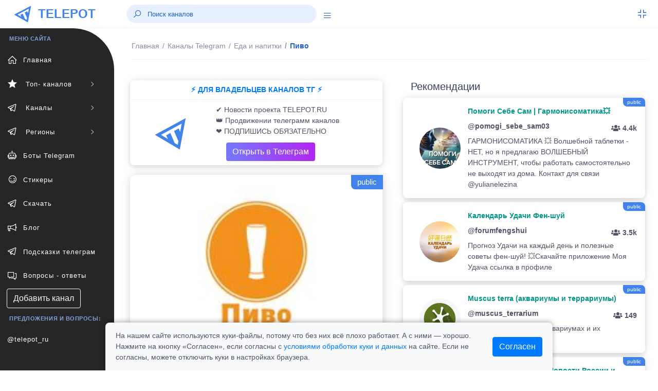

--- FILE ---
content_type: text/html; charset=UTF-8
request_url: https://telepot.ru/channels/beer-for-all
body_size: 9308
content:
<!DOCTYPE html>
<html lang="ru">
	<head>
    <meta charset="utf-8">
    <meta name="author" content="telepot.ru++">
    <meta name="theme-color" content="#AF27EF">
    <meta http-equiv="X-UA-Compatible" content="IE=edge">
    <meta name="viewport" content="width=device-width, initial-scale=1, maximum-scale=1">
    <meta name="description" content="Посмотрите телеграм канал @beer_for_all, без регистрации в мессенджере. Пиво">
    <title>Пиво</title>
    <link rel="icon" href="https://telepot.ru/favicon.ico" type="image/x-icon">
    <link rel="apple-touch-icon" sizes="180x180" href="https://telepot.ru/faviconpng.png">
    <link rel="icon" type="image/png" sizes="32x32" href="https://telepot.ru/favicon-32x32.png">
    <link rel="icon" type="image/png" sizes="16x16" href="https://telepot.ru/favicon-16x16.png">
    <link href="https://telepot.ru/webclip.png" rel="apple-touch-icon">
    <link rel="manifest" href="/site.webmanifest">
    <link rel="canonical" href="https://telepot.ru/channels/beer-for-all">    <!-- Open Graph -->
    <meta property="og:type" content="article">
    <meta property="og:title" content="Пиво">
    <meta property="og:description" content="Посмотрите телеграм канал @beer_for_all, без регистрации в мессенджере. Пиво">
    <meta property="og:image" content="https://telepot.ru/images/channels/1d8c48f8b5.jpg">
    <meta property="og:image:width" content="201">
    <meta property="og:image:height" content="201">
    <meta property="og:url" content="https://telepot.ru/channels/beer-for-all">
    <META name="twitter:site" content="@telepot_ru">
    <META name="twitter:title" content="Пиво">
    <META name="twitter:description" content="Посмотрите телеграм канал @beer_for_all, без регистрации в мессенджере. Пиво">
    <META name="twitter:image" content="https://telepot.ru/images/channels/1d8c48f8b5.jpg">
        <!-- plugins -->
    <link rel="stylesheet" href="/css/plugins.css" />
    <link href="/bootstrap/css/bootstrap.min.css" rel="stylesheet" type="text/css">
    <!-- <link href="/assets/css/main.css" rel="stylesheet" type="text/css" /> -->
    <link rel="stylesheet" href="/Other/vue-static/landings/line-awesome/line-awesome/1.3.0/css/line-awesome.min.css">
    <link href="/assets/css/structure.css" rel="stylesheet" type="text/css">
    <!-- <link href="/assets/css/loader.css" rel="stylesheet" type="text/css" />   -->
    <!-- <link href="/assets/css/dashboard/dashboard_1.css" rel="stylesheet" type="text/css" /> -->
    <!-- <link href="/plugins/flatpickr/flatpickr.css" rel="stylesheet" type="text/css"> -->
    <!-- <link href="/plugins/jquery-ui/jquery-ui.min.css" rel="stylesheet" type="text/css" /> -->
    <link href="/assets/css/apps/ecommerce.css" rel="stylesheet" type="text/css">
    <style>
        /* Cookie consent */
.cookie-consent-container {
    box-shadow: 0 -2px 10px rgba(0, 0, 0, 0.3);
    border-radius: 8px 8px 0 0;
    transform: translateY(100%);
    opacity: 0;
    transition: transform 0.4s ease-out, opacity 0.4s ease-out;
}

.cookie-consent-container.show {
    transform: translateY(0);
    opacity: 1;
}

.cookie-content-wrapper {
    max-width: 900px;
    margin: 0 auto;
    padding: 0 15px;
}

.cookie-content {
    display: flex;
    justify-content: space-between;
    align-items: center;
    padding: 15px 0;
    margin-left: 20px;
    margin-right: 20px;
}

.cookie-text {
    flex: 1;
    padding-right: 30px;
}

@media (max-width: 768px) {
    .cookie-content {
        flex-direction: column;
        text-align: center;
    }

    .cookie-text {
        padding-right: 0;
        margin-bottom: 15px;
        text-align: left;
        width: 100%;
    }
}
    </style>
</head>	<body>
	     <div class="header-container fixed-top">
        <header class="header navbar navbar-expand-sm">
            <ul class="navbar-item theme-brand flex-row  text-center">
                <li class="nav-item theme-logo">
                    <a href="/">
                        <img src="/assets/img/logo.png" class="navbar-logo" alt="logo">
                    </a>
                </li>
                <li class="nav-item theme-text">
                    <a href="/" class="nav-link"> TELEPOT </a>
                </li>
            </ul>
            <ul class="navbar-item flex-row ml-md-0 ml-auto">
                <li class="nav-item align-self-center search-animated">
                    <i class="las la-search toggle-search"></i>
                    <form class="form-inline search-full form-inline search" role="search">
                        <div class="search-bar">
                            <input type="search" class="form-control search-form-control who ml-lg-auto" placeholder="Поиск каналов">
                            <div class="search_result" style="margin-bottom: 0rem;"></div>
                        </div>
                    </form>
                </li>
                <li class="nav-item align-self-center search-animated" style="width: 41px;height: 30px;">
                    <a href="javascript:void(0);" class="sidebarCollapse" data-placement="bottom">
                        <i class="las la-bars"></i>
                    </a>
                </li>
            </ul>
            <ul class="navbar-item flex-row ml-md-auto">
                <li class="nav-item dropdown fullscreen-dropdown d-none d-lg-flex">
                    <a class="nav-link full-screen-mode rightbarCollapse" style="padding: 0 20px 0 16px;" href="javascript:void(0);">
                        <i class="las la-compress" id="fullScreenIcon"></i>
                    </a>
                </li>
            </ul>
        </header>
    </div>
    <!--  Navbar Ends  -->   
      	<div class="main-container" id="container">
        <div class="overlay"></div>
        <div class="search-overlay"></div>
        <div class="rightbar-overlay"></div>
        <!--  Меню горизонтальное слева  -->
        <!--  Sidebar Starts  -->
        <div class="sidebar-wrapper sidebar-theme">
            <nav id="sidebar">
                <ul class="list-unstyled menu-categories" id="accordionExample">
                    <li class="menu-title">МЕНЮ САЙТА</li>
                    <li class="menu"><a href="/" aria-expanded="false" class="dropdown-toggle"><div class=""><i class="las la-home"></i><span>Главная</span></div></a></li><li class="menu"><a href="#top-channels" data-toggle="collapse" aria-expanded="false" class="dropdown-toggle"><div class=""><i class="las la-star"></i><span> Топ- каналов</span></div><div><i class="las la-angle-right sidemenu-right-icon"></i></div></a><ul class="collapse submenu list-unstyled" id="top-channels" data-parent="#accordionExample"><li ><a href="/top-official-channels" aria-expanded="false" class="dropdown-toggle"><div class=""><i class=""></i><span>Официальные каналы</span></div></a></li><li ><a href="/top-channels" aria-expanded="false" class="dropdown-toggle"><div class=""><i class=""></i><span>Топ каталога</span></div></a></li></ul><li class="menu"><a href="#channels" data-toggle="collapse" aria-expanded="false" class="dropdown-toggle"><div class=""><i class="lab la-telegram-plane"></i><span> Каналы</span></div><div><i class="las la-angle-right sidemenu-right-icon"></i></div></a><ul class="collapse submenu list-unstyled" id="channels" data-parent="#accordionExample"><li ><a href="/channels/ege-oge-ekzameny" aria-expanded="false" class="dropdown-toggle"><div class=""><i class=""></i><span>ЕГЭ, ОГЭ, Экзамены</span></div></a></li><li ><a href="/channels/anime" aria-expanded="false" class="dropdown-toggle"><div class=""><i class=""></i><span>Аниме</span></div></a></li><li ><a href="/channels/avto-moto--tehnika" aria-expanded="false" class="dropdown-toggle"><div class=""><i class=""></i><span>Авто, мото,  техника</span></div></a></li><li ><a href="/channels/biznes-i-startapy" aria-expanded="false" class="dropdown-toggle"><div class=""><i class=""></i><span>Бизнес и стартапы</span></div></a></li><li ><a href="/channels/voenkory" aria-expanded="false" class="dropdown-toggle"><div class=""><i class=""></i><span>Военкоры</span></div></a></li><li ><a href="/channels/dlya-vzroslyh" aria-expanded="false" class="dropdown-toggle"><div class=""><i class=""></i><span>Для Взрослых</span></div></a></li><li ><a href="/channels/dlya-muzhchin" aria-expanded="false" class="dropdown-toggle"><div class=""><i class=""></i><span>Для мужчин</span></div></a></li><li ><a href="/channels/dlya-zhenschin" aria-expanded="false" class="dropdown-toggle"><div class=""><i class=""></i><span>Для женщин</span></div></a></li><li ><a href="/channels/dlya-roditeley" aria-expanded="false" class="dropdown-toggle"><div class=""><i class=""></i><span>Для родителей</span></div></a></li><li ><a href="/channels/blogs" aria-expanded="false" class="dropdown-toggle"><div class=""><i class=""></i><span>Блоги</span></div></a></li><li ><a href="/channels/eda-i-napitki" aria-expanded="false" class="dropdown-toggle"><div class=""><i class=""></i><span>Еда и напитки</span></div></a></li><li ><a href="/channels/zdorove-i-sport" aria-expanded="false" class="dropdown-toggle"><div class=""><i class=""></i><span>Здоровье и спорт</span></div></a></li><li ><a href="/channels/igry-i-prilozheniya" aria-expanded="false" class="dropdown-toggle"><div class=""><i class=""></i><span>Игры и приложения</span></div></a></li><li ><a href="/channels/instagram" aria-expanded="false" class="dropdown-toggle"><div class=""><i class=""></i><span>Инстаграм*</span></div></a></li><li ><a href="/channels/investicii-i-finansy" aria-expanded="false" class="dropdown-toggle"><div class=""><i class=""></i><span>Инвестиции и финансы</span></div></a></li><li ><a href="/channels/history" aria-expanded="false" class="dropdown-toggle"><div class=""><i class=""></i><span>История</span></div></a></li><li ><a href="/channels/iskusstvennyy-intellekt" aria-expanded="false" class="dropdown-toggle"><div class=""><i class=""></i><span>Искусственный интеллект</span></div></a></li><li ><a href="/channels/kriptovalyuta" aria-expanded="false" class="dropdown-toggle"><div class=""><i class=""></i><span>Криптовалюта</span></div></a></li><li ><a href="/channels/lingvistika" aria-expanded="false" class="dropdown-toggle"><div class=""><i class=""></i><span>Лингвистика</span></div></a></li><li ><a href="/channels/literatura" aria-expanded="false" class="dropdown-toggle"><div class=""><i class=""></i><span>Литература</span></div></a></li><li ><a href="/channels/marketing-i-reklama" aria-expanded="false" class="dropdown-toggle"><div class=""><i class=""></i><span>Маркетинг и реклама</span></div></a></li><li ><a href="/channels/marketpleysy" aria-expanded="false" class="dropdown-toggle"><div class=""><i class=""></i><span>Маркетплейсы</span></div></a></li><li ><a href="/channels/medicina" aria-expanded="false" class="dropdown-toggle"><div class=""><i class=""></i><span>Медицина</span></div></a></li><li ><a href="/channels/moda-i-krasota" aria-expanded="false" class="dropdown-toggle"><div class=""><i class=""></i><span>Мода и Красота</span></div></a></li><li ><a href="/channels/motivaciya" aria-expanded="false" class="dropdown-toggle"><div class=""><i class=""></i><span>Мотивация</span></div></a></li><li ><a href="/channels/muzyka" aria-expanded="false" class="dropdown-toggle"><div class=""><i class=""></i><span>Музыка</span></div></a></li><li ><a href="/channels/nko-i-blagotvoritelnost" aria-expanded="false" class="dropdown-toggle"><div class=""><i class=""></i><span>НКО и благотворительность</span></div></a></li><li ><a href="/channels/naydi-rabotu" aria-expanded="false" class="dropdown-toggle"><div class=""><i class=""></i><span>Найди работу</span></div></a></li><li ><a href="/channels/nedvizhimost" aria-expanded="false" class="dropdown-toggle"><div class=""><i class=""></i><span>Недвижимость</span></div></a></li><li ><a href="/channels/nauka-i-obrazovanie" aria-expanded="false" class="dropdown-toggle"><div class=""><i class=""></i><span>Наука и образование</span></div></a></li><li ><a href="/channels/novosti-i-smi" aria-expanded="false" class="dropdown-toggle"><div class=""><i class=""></i><span>Новости и СМИ</span></div></a></li><li ><a href="/channels/politika-i-ekonomika" aria-expanded="false" class="dropdown-toggle"><div class=""><i class=""></i><span>Политика и Экономика</span></div></a></li><li ><a href="/channels/prognozy-i-stavki" aria-expanded="false" class="dropdown-toggle"><div class=""><i class=""></i><span>Прогнозы и Ставки</span></div></a></li><li ><a href="/channels/programmirovanie" aria-expanded="false" class="dropdown-toggle"><div class=""><i class=""></i><span>Программирование</span></div></a></li><li ><a href="/channels/prodazhi" aria-expanded="false" class="dropdown-toggle"><div class=""><i class=""></i><span>Продажи</span></div></a></li><li ><a href="/channels/psihologiya" aria-expanded="false" class="dropdown-toggle"><div class=""><i class=""></i><span>Психология</span></div></a></li><li ><a href="/channels/puteshestviya" aria-expanded="false" class="dropdown-toggle"><div class=""><i class=""></i><span>Путешествия</span></div></a></li><li ><a href="/channels/raznoe" aria-expanded="false" class="dropdown-toggle"><div class=""><i class=""></i><span>Разное</span></div></a></li><li ><a href="/channels/razvitie-obuchenie" aria-expanded="false" class="dropdown-toggle"><div class=""><i class=""></i><span>Развитие, Обучение</span></div></a></li><li ><a href="/channels/razvlecheniya-i-yumor" aria-expanded="false" class="dropdown-toggle"><div class=""><i class=""></i><span>Развлечения и Юмор</span></div></a></li><li ><a href="/channels/religiya" aria-expanded="false" class="dropdown-toggle"><div class=""><i class=""></i><span>Религия</span></div></a></li><li ><a href="/channels/rukodelie-i-hobbi" aria-expanded="false" class="dropdown-toggle"><div class=""><i class=""></i><span>Рукоделие и хобби</span></div></a></li><li ><a href="/channels/slivv" aria-expanded="false" class="dropdown-toggle"><div class=""><i class=""></i><span>Слив</span></div></a></li><li ><a href="/channels/stihi-i-citaty" aria-expanded="false" class="dropdown-toggle"><div class=""><i class=""></i><span>Стихи и Цитаты</span></div></a></li><li ><a href="/channels/stroitelstvo-i-remont" aria-expanded="false" class="dropdown-toggle"><div class=""><i class=""></i><span>Строительство и ремонт</span></div></a></li><li ><a href="/channels/smm---social-media" aria-expanded="false" class="dropdown-toggle"><div class=""><i class=""></i><span>SMM - social media</span></div></a></li><li ><a href="/channels/telegramm" aria-expanded="false" class="dropdown-toggle"><div class=""><i class=""></i><span>Телеграм</span></div></a></li><li ><a href="/channels/tehnologii" aria-expanded="false" class="dropdown-toggle"><div class=""><i class=""></i><span>Технологии</span></div></a></li><li ><a href="/channels/iskusstvennyy-intellekt" aria-expanded="false" class="dropdown-toggle"><div class=""><i class=""></i><span>Нейросети и AI</span></div></a></li><li ><a href="/channels/treyding" aria-expanded="false" class="dropdown-toggle"><div class=""><i class=""></i><span>Трейдниг</span></div></a></li><li ><a href="/channels/filmy-i-serialy" aria-expanded="false" class="dropdown-toggle"><div class=""><i class=""></i><span>Фильмы и Сериалы</span></div></a></li><li ><a href="/channels/zhivotnyy-mir" aria-expanded="false" class="dropdown-toggle"><div class=""><i class=""></i><span>Флора и фауна</span></div></a></li><li ><a href="/channels/futbol-i-hokkey" aria-expanded="false" class="dropdown-toggle"><div class=""><i class=""></i><span>Футбол, хоккей</span></div></a></li><li ><a href="/channels/foto-dizayn-iskusstvo" aria-expanded="false" class="dropdown-toggle"><div class=""><i class=""></i><span>Фото, дизайн, искусство</span></div></a></li><li ><a href="/channels/frilans" aria-expanded="false" class="dropdown-toggle"><div class=""><i class=""></i><span>Фриланс</span></div></a></li><li ><a href="/channels/skidki-halyava" aria-expanded="false" class="dropdown-toggle"><div class=""><i class=""></i><span>Халява и скидки</span></div></a></li><li ><a href="/channels/darknet" aria-expanded="false" class="dropdown-toggle"><div class=""><i class=""></i><span>Хакеры и даркнет</span></div></a></li><li ><a href="/channels/chaty" aria-expanded="false" class="dropdown-toggle"><div class=""><i class=""></i><span>Чаты</span></div></a></li><li ><a href="/channels/ekologiya" aria-expanded="false" class="dropdown-toggle"><div class=""><i class=""></i><span>Экология</span></div></a></li><li ><a href="/channels/ezoterika" aria-expanded="false" class="dropdown-toggle"><div class=""><i class=""></i><span>Эзотерика</span></div></a></li><li ><a href="/channels/yurisprudenciya" aria-expanded="false" class="dropdown-toggle"><div class=""><i class=""></i><span>Юриспруденция</span></div></a></li></ul><li class="menu"><a href="#regionaln" data-toggle="collapse" aria-expanded="false" class="dropdown-toggle"><div class=""><i class="lab la-telegram-plane"></i><span> Регионы</span></div><div><i class="las la-angle-right sidemenu-right-icon"></i></div></a><ul class="collapse submenu list-unstyled" id="regionaln" data-parent="#accordionExample"><li ><a href="/regionalnye-kanaly/russia" aria-expanded="false" class="dropdown-toggle"><div class=""><i class=""></i><span>Россия</span></div></a></li><li ><a href="/regionalnye-kanaly/belorusskie-kanaly" aria-expanded="false" class="dropdown-toggle"><div class=""><i class=""></i><span>Беларусь</span></div></a></li><li ><a href="/regionalnye-kanaly/armeniya" aria-expanded="false" class="dropdown-toggle"><div class=""><i class=""></i><span>Армения</span></div></a></li><li ><a href="/regionalnye-kanaly/bolgariya" aria-expanded="false" class="dropdown-toggle"><div class=""><i class=""></i><span>Болгария</span></div></a></li><li ><a href="/regionalnye-kanaly/uzbekistan" aria-expanded="false" class="dropdown-toggle"><div class=""><i class=""></i><span>Узбекистан</span></div></a></li></ul><li class="menu"><a href="/bots" aria-expanded="false" class="dropdown-toggle"><div class=""><i class="las la-robot"></i><span>Боты Telegram</span></div></a></li><li class="menu"><a href="/stickers" aria-expanded="false" class="dropdown-toggle"><div class=""><i class="las la-grin-wink"></i><span>Стикеры</span></div></a></li><li class="menu"><a href="/downloads-telegram" aria-expanded="false" class="dropdown-toggle"><div class=""><i class="lab la-telegram-plane"></i><span>Скачать</span></div></a></li><li class="menu"><a href="/blog" aria-expanded="false" class="dropdown-toggle"><div class=""><i class="las la-bullhorn"></i><span>Блог</span></div></a></li><li class="menu"><a href="/vozmozhnosti-prilozheniya" aria-expanded="false" class="dropdown-toggle"><div class=""><i class="lab la-telegram-plane"></i><span>Подсказки телеграм</span></div></a></li><li class="menu"><a href="/faq" aria-expanded="false" class="dropdown-toggle"><div class=""><i class="las la-comments"></i><span>Вопросы - ответы</span></div></a></li>                    <li  class="menu"><a href="/add_channel" class="btn btn-xs btn-outline-light" style="margin-left: 13px;">Добавить канал</a></li>
                    <li class="menu-title">Предложения и вопросы: </li>
                    <li class="menu"><a target="_blank" rel="nofollow external noopener noreferrer" href="tg://resolve?domain=telepot_ru" class="dropdown-toggle">@telepot_ru</a></li>
                </ul>
            </nav>
        </div>
        <!--  Sidebar Ends  -->        <!--  Content Area Starts  -->
        <div id="content" class="main-content">
            
	<!--  Navbar Starts / Breadcrumb Area  -->
            <div class="sub-header-container">
                <header class="header navbar navbar-expand-sm">
                    
                    <ul class="navbar-nav flex-row">
                        <li>
                            <div class="page-header">
                            <nav class="breadcrumb-one" aria-label="breadcrumb">
                                    <ol itemscope itemtype="https://schema.org/BreadcrumbList" class="breadcrumb">
                                        <li itemprop="itemListElement" itemscope itemtype="https://schema.org/ListItem" class="breadcrumb-item "><a itemprop="item" href="/"><span itemprop="name">Главная</span></a><meta itemprop="position" content="1"></li><li itemprop="itemListElement" itemscope itemtype="https://schema.org/ListItem" class="breadcrumb-item mobiview"><a itemprop="item" href="/channels"><i class="las la-angle-left view-icon"></i><span itemprop="name">Каналы Telegram</span></a><meta itemprop="position" content="2"></li><li itemprop="itemListElement" itemscope itemtype="https://schema.org/ListItem" class="breadcrumb-item mobiview"><a itemprop="item" href="/channels/eda-i-napitki"><i class="las la-angle-left view-icon"></i><span itemprop="name">Еда и напитки</span></a><meta itemprop="position" content="3"></li><li class="breadcrumb-item active">Пиво<meta itemprop="position" content=""><meta itemprop="position" content="4"></li>                                    </ol>
                                </nav>                             </div>
                        </li>
                    </ul>
                </header>
            </div>
            <!--  Navbar Ends / Breadcrumb Area  -->
            
        <div class="container">
            <div class="row mt-1">
                <div class="col-xl-6 col-lg-6 col-md-6 mb-4">
                        <div class="widget-content mt-1" style="margin-bottom: 19px;">
                                <div style="">
                                    
                                            <div class="widtget widget-six mb-2">
                                    <a target="_blank" href="https://telepot.ru/links/?i=14">
                                    <div class="m-2 strong text-center text-primary-teal">⚡️ ДЛЯ ВЛАДЕЛЬЦЕВ КАНАЛОВ ТГ ⚡️</div><hr style="margin: 1px;">
                                <div class="row">
                            <div class="col-4 widget-six-icon-container center">
                                <img src="/images/channels/min/b2e8e0b108.jpg" class="rounded-circle avatar-lg ml-26" alt="">
                            </div>
                            <div class="col-8" style="padding: 0px 0px 5px 0px;">
                                <p class="ml-2 mt-2 mb-0 font-12">✔️ Новости проекта TELEPOT.RU<br>
👑 Продвижении телеграмм каналов<br>
❤️ ПОДПИШИСЬ ОБЯЗАТЕЛЬНО </p><div  class="ml-2 mt-2 mb-0 font-12"><div class="btn bg-gradient-secondary  text-white" style="margin: 3px 20px;">Открыть в Телеграм</div></div>
                            </div>
                             </div>
                             </a>
                        </div>
                        </div>
                    </div>                                                <div itemscope itemtype="http://schema.org/ImageObject" class="profile-left mb-4">
                            <div class="image-area"><span class="s-public-prof">public</span>                                <div class="tumbimg"><div class="mbr-gallery-item mbr-gallery-item--p1" data-video-url="false" data-tags="Пиво">
                                <div><a href="/images/channels/1d8c48f8b5.jpg" class="portfolio_item" rel="iLoad|galery"><img itemprop="contentUrl" class="user-image" src="/images/channels/1d8c48f8b5.jpg" alt="Пиво"></a><span class="icon-focus"></span></div>
                            </div>
                    </div>                            </div>
                            <div class="info-area">
                                <h1 itemprop="name" class="fz-18">Пиво&nbsp;&nbsp;</h1>
                                <p>@beer_for_all</p>
                                <a target="_blank" rel="nofollow external noopener noreferrer" style="font-size: 20px;" class="btn bg-gradient-info text-white btn-rounded" href="tg://resolve?domain=beer_for_all">открыть</a>
                            </div>
                            <div class="profile-numbers">
                                <div class="single-number">
                                    <span>
                                        <span class="number" id="update_u">2 530</span>
                                        <span class="number-detail">Подписчиков</span>
                                        <span class="number-detail">
                                            <input type="hidden" id="rtid" value="839">
                                            <a id="update_user" href="#">(обновить)</a>
                                        </span>
                                    </span>
                                </div>
                            </div>
                            <div class="profile-tabs">
                                <div class="nav flex-column nav-pills mb-sm-0 mb-3 mx-auto" id="v-border-pills-tab" role="tablist" aria-orientation="vertical">
                                    <p itemprop="description">Канал про пиво, и всё что с ним связано. 
Развитие пивной культуры среди русскоязычного населения! Эксклюзивный контент!</p>
                                </div>
                            </div>
                            <div class="rating-tabs flex-block"><span><i class="las la-chart-line icon-rating"></i></span><p class="mt-2"><strong>ID: 839</strong><br>В каталоге: <strong>08.10.2021</strong><br> Просмотров всего/сегодня: <strong>575 / 0</strong><br> В категории <a href="/channels/eda-i-napitki" rel="nofollow">"Еда и напитки"</a> на <strong>101</strong> месте<br><b>Продвижение в каталоге: </b><br><a class="btn btn-outline-dark btn-sm" href="/up-channel?id=839">в ТОП </a> <a class="btn btn-outline-dark btn-sm" href="/recomendation?id=839">в рекомендации</a> </p></div>                            
                            <div class="profile-tabs">
<p>Поделиться с друзьями:</p>
       <script src="//yastatic.net/es5-shims/0.0.2/es5-shims.min.js"></script>
<script src="//yastatic.net/share2/share.js" async="async"></script>
<div class="ya-share2" data-services="collections,vkontakte,facebook,odnoklassniki,moimir,viber,whatsapp,skype,telegram" data-counter=""></div>
      </div>
                        </div>
                                                <div class="widget-content mt-1" style="margin-bottom: 19px;">
                                <div style="">
                                    
                                            <div class="widtget widget-six mb-2">
                                   <a target="_blank" href="https://telepot.ru/links/?i=25">
                                   <div class="m-2 strong text-center text-primary-teal">🎀💲 ПРОДАВЦАМ МАРКЕТПЛЕЙСОВ 💲🎀</div><hr style="margin: 1px;">
                               <div class="row">
                           <div class="col-4 widget-six-icon-container center">
                               <img src="/promo/img/27.jpg" class="rounded-circle avatar-lg ml-26" alt="">
                           </div>
                           <div class="col-8" style="padding: 0px 0px 5px 0px;">
                               <p class="ml-2 mt-2 mb-0 font-12">🔥 Продавай товары легко!<br>⚡️ Подойдет всем селлерам.<br>💥 Реально выгодно
                               </p><div  class="ml-2 mt-2 mb-0 font-12"><div class="btn bg-gradient-secondary  text-white" style="margin: 3px 20px;">Открыть в Телеграм</div></div>
                           </div>
                            </div>
                            </a>
                       </div>
                        </div>
                    </div>                        <div class="profile-info" style="margin-top: 18px;">
                                                                    </div>
                              
                        
                    </div>
                    <div class="col-xl-6 col-lg-6 col-md-6">
                        <div class="row tab-area-content" style="margin: 0;">
                            <div class="col-xl-12 col-lg-12 col-md-12 mb-4">
                                <h5 style="margin: 10px 0;">Рекомендации</h5>
                                    
                                    
                                                    <div class="widtget row widget-six mb-2" ><span class="s-public" title="5">public</span>
                            <div class="col-3 widget-six-icon-container center">
                                <img src="/images/channels/min/dfbc3bde3b.jpg" class="rounded-circle avatar-lg ml-26" alt="pomogi_sebe_sam03">
                            </div>
                            <div class="col-9 pl-0">
                                <a href="/channels/pomogi-sebe-sam03"><span class="m-2 strong text-success-teal">  Помоги Себе Сам | Гармонисоматика💥 </span>
                                <p class="ml-2 mt-2 mb-0 font-12 strong">@pomogi_sebe_sam03<span class="float-right pt-1 font-12"><i class="fas fa-users"></i> 4.4k</span></p>
                                <p class="ml-2 mt-2 mb-0 font-12">ГАРМОНИСОМАТИКА 💥 Волшебной таблетки - НЕТ, но я предлагаю ВОЛШЕБНЫЙ ИНСТРУМЕНТ, чтобы работать самостоятельно не выходят из дома. Контакт для связи @yulianelezina</p></a>
                            </div>
                        </div><div class="widtget row widget-six mb-2" ><span class="s-public" title="3">public</span>
                            <div class="col-3 widget-six-icon-container center">
                                <img src="/images/channels/min/b17bb9df99.png" class="rounded-circle avatar-lg ml-26" alt="forumfengshui">
                            </div>
                            <div class="col-9 pl-0">
                                <a href="/channels/forumfengshui"><span class="m-2 strong text-success-teal">  Календарь Удачи Фен-шуй </span>
                                <p class="ml-2 mt-2 mb-0 font-12 strong">@forumfengshui<span class="float-right pt-1 font-12"><i class="fas fa-users"></i> 3.5k</span></p>
                                <p class="ml-2 mt-2 mb-0 font-12">Прогноз Удачи на каждый день и полезные советы фен-шуй! 💥Скачайте приложение Моя Удача ссылка в профиле</p></a>
                            </div>
                        </div><div class="widtget row widget-six mb-2" ><span class="s-public" title="4">public</span>
                            <div class="col-3 widget-six-icon-container center">
                                <img src="/images/channels/min/c6b4e117c7.jpg" class="rounded-circle avatar-lg ml-26" alt="muscus_terrarium">
                            </div>
                            <div class="col-9 pl-0">
                                <a href="/channels/muscus-terrarium"><span class="m-2 strong text-success-teal">  Muscus terra (аквариумы и террариумы) </span>
                                <p class="ml-2 mt-2 mb-0 font-12 strong">@muscus_terrarium<span class="float-right pt-1 font-12"><i class="fas fa-users"></i> 149</span></p>
                                <p class="ml-2 mt-2 mb-0 font-12">Канал о террариумах, аквариумах и их обитателях.</p></a>
                            </div>
                        </div><div class="widtget row widget-six mb-2" ><span class="s-public" title="4">public</span>
                            <div class="col-3 widget-six-icon-container center">
                                <img src="/images/channels/min/da5a9c9f32.jpg" class="rounded-circle avatar-lg ml-26" alt="event_collector">
                            </div>
                            <div class="col-9 pl-0">
                                <a href="/channels/event-collector"><span class="m-2 strong text-success-teal">  Коллектор Событий | Новости России и мира </span>
                                <p class="ml-2 mt-2 mb-0 font-12 strong">@event_collector<span class="float-right pt-1 font-12"><i class="fas fa-users"></i> 64</span></p>
                                <p class="ml-2 mt-2 mb-0 font-12">Автор канала устал от чтения 400 каналов с одинаковыми новостями и написал бота с нейронкой, который в реальном времени читает сотни новостных каналов и публикует только самые важные и актуальные новости. Без повторов, спама, рекламы, коротко и по существу со ссылками на источники.</p></a>
                            </div>
                        </div><div class="widtget row widget-six mb-2" ><span class="s-public" title="3">public</span>
                            <div class="col-3 widget-six-icon-container center">
                                <img src="/images/channels/min/a129142c1b.jpg" class="rounded-circle avatar-lg ml-26" alt="mamy_and_childe">
                            </div>
                            <div class="col-9 pl-0">
                                <a href="/channels/mamy-and-childe"><span class="m-2 strong text-success-teal">  Mamy and child </span>
                                <p class="ml-2 mt-2 mb-0 font-12 strong">@mamy_and_childe<span class="float-right pt-1 font-12"><i class="fas fa-users"></i> 86</span></p>
                                <p class="ml-2 mt-2 mb-0 font-12">Leo & Any (🇦🇲Армения - 🇷🇺Россия) 
<br>
Здесь мы делимся нашими находками, любимыми детскими товарами и тем, что действительно помогает мамам — проверено лично нами ❤️</p></a>
                            </div>
                        </div>                                                    
                                                
                                    
                            <div class="view-icon"><a href="/channels" class="btn btn-block btn-lg bg-gradient-info text-white"><i class="las la-angle-left view-icon"></i>все категории каналов</a></div>
                            
                                    <div class="profile-info" style="margin: 20px 0px;">
                                                                                    </div>   
                            </div>
                        </div>
                    </div>
            </div>
        </div><div class="footer-wrapper">
                <div class="footer-section f-section-1">
                    <p class="">Copyright © 2025 telepot.ru, Все права защищены. 
                </p></div>
                <div class="footer-section f-section-2">
                    <p class="">Неофициальный сайт Telegram <i class="las la-heart text-danger"></i></p>
                </div>
            </div>
<div class="footer-wrapper">
                <div class="footer-section f-section-1">
                    <p>
                        <a href="/agreement">Пользовательское соглашение</a> | 
                        <a href="/privacy-policy">Политика конфиденциальности</a> |
                        <a href="/oferta">Публичная оферта</a> 
                    </p>
                </div>
</div>
            <!-- Copyright Footer Ends -->
            <!-- Arrow Starts -->
            <div class="scroll-top-arrow" style="display: none;">
                <i class="las la-angle-up"></i>
            </div>
            <!-- Arrow Ends -->
        <div class="modal text-center" id="overlay" style="display: none;">
          <div class="modal-backdrop">
            <div class="modal-dialog" style="margin-top: 39px;">
            <div class="modal-content" style="padding-top: 23px;">
                <h2><font color="red" >Вам уже исполнилось 18 лет?</font></h2>
                <p>
                 </p>
                <div class="pl-right" style="margin-bottom: 23px;">
<a href="https://telepot.ru" class="btn bg-gradient-secondary  text-white" title="Нет">Нет</a>
                <button class="btn bg-gradient-secondary  text-white" title="ДА" onclick="modal_allowed(); document.getElementById('overlay').style.display='none'; ">Да</button>
                </div>
            </div>
          </div>
        </div>
        </div>
<div id="modalallowed"></div>

<div id="cookieConsentWrapper" class="fixed-bottom w-100">
    <div class="cookie-content-wrapper">
        <div id="cookieConsent" class="cookie-consent-container bg-light">
            <div class="cookie-content">
                <div class="cookie-text">
                    <p class="mb-0">
                        На нашем сайте используются куки-файлы, потому что без них всё плохо работает. А с ними — хорошо. Нажмите на кнопку «Согласен», если согласны с <a href="/privacy-policy">условиями обработки куки и данных</a> на сайте. Если не согласны, можете отключить куки в настройках браузера.
                    </p>
                </div>
                <div>
                    <button id="cookieConsentBtn" class="btn btn-primary">Согласен</button>
                </div>
            </div>
        </div>
    </div>
</div></div>
        <!--  Content Area Ends  -->
    </div>
    <!-- Main Container Ends -->	
	    <!-- Common Script Starts -->
    <script src="/assets/js/libs/jquery-3.1.1.min.js"></script>
    <script src="/js/ajaxx.js"></script>
    <script src="/bootstrap/js/bootstrap.min.js"></script>
    <script src="/plugins/perfect-scrollbar/perfect-scrollbar.min.js"></script>
    <script src="/assets/js/app.js"></script>
    <script src="/assets/js/cookie.js"></script>
    <script>
        $(document).ready(function() {
            App.init();
        });
    </script>
    <script>
    const checkbox = document.getElementById('Checkpriv');

checkbox.addEventListener('click', function() {
  if (checkbox.value === '0') {
    checkbox.value = '1';
  } else {
    checkbox.value = '0';
  }
});
  </script>
    <script src="/assets/js/custom.js"></script>
    <script src="/js/iload/iLoad.js"></script>
    <script src="/js/search_stickers.js"></script>
    <script src="/js/search_channels.js"></script>
    
<!-- Yandex.Metrika counter -->
<script >
   (function(m,e,t,r,i,k,a){m[i]=m[i]||function(){(m[i].a=m[i].a||[]).push(arguments)};
   m[i].l=1*new Date();k=e.createElement(t),a=e.getElementsByTagName(t)[0],k.async=1,k.src=r,a.parentNode.insertBefore(k,a)})
   (window, document, "script", "https://mc.yandex.ru/metrika/tag.js", "ym");

   ym(85836830, "init", {
        clickmap:true,
        trackLinks:true,
        accurateTrackBounce:true,
        webvisor:true
   });
</script>
<noscript><div><img src="https://mc.yandex.ru/watch/85836830" style="position:absolute; left:-9999px;" alt=""></div></noscript>
<!-- /Yandex.Metrika counter -->

<!-- Top.Mail.Ru counter -->
<script type="text/javascript">
var _tmr = window._tmr || (window._tmr = []);
_tmr.push({id: "3286164", type: "pageView", start: (new Date()).getTime()});
(function (d, w, id) {
  if (d.getElementById(id)) return;
  var ts = d.createElement("script"); ts.type = "text/javascript"; ts.async = true; ts.id = id;
  ts.src = "https://top-fwz1.mail.ru/js/code.js";
  var f = function () {var s = d.getElementsByTagName("script")[0]; s.parentNode.insertBefore(ts, s);};
  if (w.opera == "[object Opera]") { d.addEventListener("DOMContentLoaded", f, false); } else { f(); }
})(document, window, "tmr-code");
</script>
<noscript><div><img src="https://top-fwz1.mail.ru/counter?id=3286164;js=na" style="position:absolute;left:-9999px;" alt="Top.Mail.Ru" /></div></noscript>
<!-- /Top.Mail.Ru counter -->
    <!-- Page Level Plugin/Script Ends -->	</body>
</html>

--- FILE ---
content_type: text/css
request_url: https://telepot.ru/css/plugins.css
body_size: 19660
content:
/*-----------------------------------------------------------------------------------

    Theme Name: Amava - Startup Agency and SasS Business Template
    Description: Startup Agency and SasS Business Template
    Author: chitrakootweb
    Version: 1.0

-----------------------------------------------------------------------------------*/

/* ----------------------------------------------------------------
      [ All CSS Plugins & Default Classes File ]
-----------------------------------------------------------------*/

/* == fontawesome icon font == */
@import url("plugins/fontawesome-all.min.css");

.size40 {
    font-size: 40px;
    color: #2262C6;
}
.size50 {
    font-size: 52px;
    color: #2262C6;
}
.fz2 {
    font-size: 27px;
    font-weight: 700; 
}

.recent-items img {
    height: 80px;
    width: 90px;
    object-fit: cover;
    border: 1px solid #e8e8e8;
    padding: 4px;
    border-radius: 5px;
}
.about-block {
    height: 135px;
}
.gradient-purple-bliss {
    background-image: linear-gradient(
45deg,#562db7,#60aff0);
    background-repeat: repeat-x;
}
.blog-img-cat {
    max-width: 100%;
    object-fit: cover;
    border: 1px solid #e8e8e8;
    padding: 4px;
    border-radius: 5px;
}

.pagination {
    border-radius: 0;
    padding: 0;
    margin: 0
}

.pagination ul {
    display: inline-block;
    *display: inline;
    *zoom: 1;
    margin: 0 auto;
    padding: 0
}

.pagination li {
    display: inline
}

.pagination a {
    float: left;
    padding: 0 18px;
    line-height: 40px;
    text-decoration: none;
    border: 1px solid #dbdbdb;
    border-left-width: 0;
    background: #fff
}

.pagination a:hover {
    background-color: #232323;
    color: #fff
}

.pagination .active a {
    background-color: #f7f7f7;
    color: #999;
    cursor: default
}

.pagination .disabled span {
    color: #999;
    background-color: transparent;
    cursor: default
}

.pagination .disabled a {
    color: #999;
    background-color: transparent;
    cursor: default
}

.pagination .disabled a:hover {
    color: #999;
    background-color: transparent;
    cursor: default
}

.pagination li:first-child a {
    border-left-width: 1px
}
.photobox{
  display: inline-block;
}

.photobox__previewbox{
  position: relative;
  overflow: hidden;
}

.photobox__preview{
  display: block;
  max-width: 100%;
  height: auto;
}

.photobox__previewbox:before{
  content: "";
}
/* type 3 */

.photobox_type3 .photobox__previewbox:before{
  width: 100%;
  height: 100%;

  background-color: var(--photoboxOverlay, rgba(0, 0, 0, .8));
  opacity: 0;
  -webkit-transition: opacity var(--photoboxAnimationDuration, .4s) cubic-bezier(0.71, 0.05, 0.29, 0.9);
  transition: opacity var(--photoboxAnimationDuration, .4s) cubic-bezier(0.71, 0.05, 0.29, 0.9);
  will-change: opacity;

  position: absolute;
  top: 0;
  left: 0;
  z-index: 2;
}

.photobox_type3:hover .photobox__previewbox:before{
  opacity: 1;
}

.photobox_type3 .photobox__label{
  width: 98%;
  text-align: center;
  color: #fff;
  font-size: 16px;
  opacity: 0;
  -webkit-transition: opacity calc(var(--photoboxAnimationDuration, .4s) / 4) cubic-bezier(0.71, 0.05, 0.29, 0.9);
  transition: opacity calc(var(--photoboxAnimationDuration, .4s) / 4) cubic-bezier(0.71, 0.05, 0.29, 0.9);
  will-change: opacity;
  position: absolute;
  top: 50%;
  left: 50%;
  -webkit-transform: translate(-50%, -50%);
          transform: translate(-50%, -50%);
  z-index: 2;
}

.photobox_type3:hover .photobox__label{
  opacity: 1;
  -webkit-transition-duration: var(--photoboxAnimationDuration, .4s);
          transition-duration: var(--photoboxAnimationDuration, .4s);
  -webkit-transition-delay: calc(var(--photoboxAnimationDuration, .4s) / 2);
          transition-delay: calc(var(--photoboxAnimationDuration, .4s) / 2);
}

.photobox_type3 .photobox__preview{
  -webkit-transition: -webkit-transform var(--photoboxAnimationDuration, .4s) cubic-bezier(0.71, 0.05, 0.29, 0.9);
  transition: -webkit-transform var(--photoboxAnimationDuration, .4s) cubic-bezier(0.71, 0.05, 0.29, 0.9);
  transition: transform var(--photoboxAnimationDuration, .4s) cubic-bezier(0.71, 0.05, 0.29, 0.9);
  transition: transform var(--photoboxAnimationDuration, .4s) cubic-bezier(0.71, 0.05, 0.29, 0.9), -webkit-transform var(--photoboxAnimationDuration, .4s) cubic-bezier(0.71, 0.05, 0.29, 0.9);
  will-change: transform;
  -webkit-transform: scale(1) rotate(0);
          transform: scale(1) rotate(0);
}

.photobox_type3:hover .photobox__preview{
  -webkit-transform: scale(1.2) rotate(5deg);
          transform: scale(1.2) rotate(5deg);
}
.box-shadow {
    -webkit-box-shadow: 0px 0px 13px 3px rgba(154, 161, 171, 0.18);
    box-shadow: 0px 0px 13px 3px rgb(39 40 41 / 18%);
    -webkit-transition: all 0.2s ease-in-out;
    -moz-transition: all 0.2s ease-in-out;
    -ms-transition: all 0.2s ease-in-out;
    -o-transition: all 0.2s ease-in-out;
    transition: all 0.2s ease-in-out;
    position: relative;
    top: 0;
    border-radius: 8px;
}
.p10 {
    padding: 10px;
}
.ml-26 {
    margin-left: 26px;
}
.mt-15 {
    margin-top: 15px;
}
.mb-15 {
    margin-bottom: 15px;
}
/*профайл*/
.widget-content-area { -webkit-box-shadow: 0 4px 6px 0 rgba(85, 85, 85, 0.09019607843137255), 0 1px 20px 0 rgba(0, 0, 0, 0.08), 0px 1px 11px 0px rgba(0, 0, 0, 0.06);
    -moz-box-shadow: 0 4px 6px 0 rgba(85, 85, 85, 0.09019607843137255), 0 1px 20px 0 rgba(0, 0, 0, 0.08), 0px 1px 11px 0px rgba(0, 0, 0, 0.06);
    box-shadow: 0 4px 6px 0 rgba(85, 85, 85, 0.09019607843137255), 0 1px 20px 0 rgba(0, 0, 0, 0.08), 0px 1px 11px 0px rgba(0, 0, 0, 0.06); }
.layout-spacing {
    padding-bottom: 25px;
}
.profile-left {
    box-shadow: 1px 1px 20px rgb(0 0 0 / 17%);
    padding: 20px 20px;
    border-radius: 10px;
}
/* IMAGE AREA  */
.image-area {
    position: relative;
    width: 100%;
    text-align: center;
}
.image-area .user-image {
    height: 170px;
    width: 170px;
    border-radius: 50%;
    margin: 0 auto;
}
a.follow-area {
    position: absolute;
    right: 10px;
    top: 5px;
    background-image: linear-gradient(to right, #04befe 0%, #4481eb 100%);
    height: 28px;
    width: 28px;
    display: flex;
    align-items: center;
    justify-content: center;
    color: #fff;
    font-size: 20px;
    border-radius: 50%;
}
a.follow-area:hover {
    background-image: linear-gradient(to left, #04befe 0%, #4481eb 100%);
}
/* INFO AREA  */
.info-area {
    text-align: center;
    margin-top: 20px;
    margin-bottom: 11px;
}
.info-area h6 {
    text-align: center;
    letter-spacing: 0px;
    font-weight: 400;
    margin-top: 10px;
    margin-bottom: 3px;
}
.info-area p {
    text-align: center;
    letter-spacing: 0px;
    font-weight: 500;
    margin-top: 0px;
    font-size: 12px;
    color: #949494;
    margin-bottom: 5px;
}
.info-area button {
    background-image: linear-gradient(to right, #04befe 0%, #4481eb 100%);
    color: white;
    border: 0px;
    padding: 3px 18px;
    font-size: 12px;
    border-radius: 15px;
}
.info-area button:hover {
    background-image: linear-gradient(to left, #04befe 0%, #4481eb 100%);
    color: white;
    border: 0px;
    padding: 3px 18px;
    font-size: 12px;
    border-radius: 15px;
}
/* PROFILE NUMBERS */
.profile-numbers {
    margin-top: 20px;
    margin-bottom: 15px;
    display: flex;
    align-items: center;
    justify-content: space-around;
}
.profile-numbers .single-number {
    text-align: center;
}
.single-number span.number {
    font-size: 20px;
    color: #2262c6;
    font-weight: 600;
}
.single-number a {
    display: flex;
    flex-direction: column;
}
.single-number span.number-detail {
    font-size: 15px;
    font-weight: 500;
}
/* PROFILE TABS */
.profile-tabs {
    border-top: 1px solid #e8e8e8;
    padding-top: 15px;
    text-align: center;
}
.profile-tabs .nav-pills .nav-link.active {
    color: #3f85ec;
    background-color: rgb(18 177 250 / 10%);
    font-size: 16px;
    font-weight: 500;
}
.profile-tabs .nav-pills .nav-link {
    color: rgb(97 97 97 / 50%);
    background-color: #ffffff;
    font-size: 14px;
}
/* HIGHLIGHT INFO */
.profile-left .highlight-info {
    margin: 20px -20px 0px;
    background-color: #2262c6;
    display: flex;
    padding: 12px 15px;
}
.highlight-info img {
    border-radius: 50%;
    height: 42px;
    width: 42px;
}
.highlight-desc p:first-child {
    color: #fff;
    margin: 0px 9px;
    font-size: 16px;
    font-weight: 500;
}
.highlight-desc p:nth-child(2) {
    color: #fff;
    margin: 0px 9px;
    font-size: 13px;
    font-weight: 300;
}
/* COVER IMAGE */
.cover-image-area {
    border-top-left-radius: 12px;
    border-top-right-radius: 12px;
    overflow: hidden;
    margin-bottom: 20px;
}
.cover-image-area img.cover-img {
    width: 100%;
    height: 230px;
    object-fit: cover;
    object-position: center;
}
/* TAB AREA CONTENT  */
.tab-area-content {
    padding: 10px;
}
.profile-shadow {
    box-shadow: 1px 1px 20px rgb(0 0 0 / 17%);
    padding: 15px 20px;
    border-radius: 10px;
}
.card .type1 {
    position: absolute;
    right: 0px;
    background: #e7515a;
    color: #ffffff;
    padding: 5px 10px;
}
.tab-area-content .card.component-card_5 .card-body {
    padding: 20px 20px;
}
.tab-area-content .card.component-card_5 .card-img-top {
    border-radius: 50%;
}
.media-body h5.card-user_name {
    font-size: 19px;
    margin-top: 10px;
    margin-bottom: 0px;
}
.single-team {
    margin-bottom: 15px;
    padding-bottom: 15px;
    border-bottom: 1px solid #efefef;
}
.single-team .team-left img {
    height: 120px;
    width: 120px;
    border-radius: 50%;
    border: 3px solid rgb(34 98 198 / 13%);
    padding: 5px;
}
.single-team .team-left {
    height: 120px;
    width: 120px;
    position: relative;
}
.team-left p {
    position: absolute;
    margin-bottom: 0px;
    bottom: 0px;
    background-color: #b3b3b3;
    border-radius: 40px;
    font-size: 11px;
    padding: 2px;
    color: #fff;
    left: 50%;
    transform: translateX(-50%);
    width: 92px;
    text-align: center;
}
.team-right {
    flex: 1;
    padding-left: 20px;
}
.team-right h6 {
    font-size: 15px;
    margin-bottom: 0px;
}
.team-right p {
    font-size: 11px;
    font-weight: 500;
    color: #b3b3b3;
}
.team-right button.primary{
    background-image: linear-gradient(to right, #04befe 0%, #4481eb 100%);
    color: white;
    border: 0px;
    padding: 3px 18px;
    font-size: 12px;
    border-radius: 15px;
}
.team-right button.primary:hover{
    background-image: linear-gradient(to left, #04befe 0%, #4481eb 100%);
    color: white;
    border: 0px;
    padding: 3px 18px;
    font-size: 12px;
    border-radius: 15px;
    transition: all ease 1s;
}
.team-right ul {
    list-style: none;
    padding: 0px;
    margin-top: 11px;
    margin-bottom: 0px;
}
.team-right ul li {
    font-size: 11px;
    margin-bottom: 5px;
}
.searchable-items.grid {
    display: -ms-flexbox;
    display: flex;
    -ms-flex-wrap: wrap;
    flex-wrap: wrap;
    display: -ms-flexbox;
    display: flex;
    -ms-flex-wrap: wrap;
    flex-wrap: wrap;
}
.card-box {
    background-color: #fff;
    padding: 1.4rem 1.2rem;
    box-shadow: 0 0.75rem 6rem rgba(56, 65, 74, 0.15);
    margin-bottom: 20px;
    border-radius: .25rem;
}
.searchable-items.grid .items {
    margin-bottom: 30px;
    border-radius: 6px;
    width: 100%;
    color: #0e1726;
    transition: all 0.35s ease;
    width: 50%;
    flex: 0 0 50%;
    max-width: 50%;
    position: relative;
    width: 100%;
    padding-right: 15px;
    padding-left: 15px;
}
.searchable-items.grid .items .item-content {
    background-color: #fff;
    padding: 13px 18px;
    box-shadow: 0px 0px 4px 1px rgba(126,142,177,0.12);
    -webkit-box-shadow: 0px 0px 4px 1px rgba(126,142,177,0.12);
    border-radius: 6px;
    cursor: pointer;
}
.searchable-items.grid .items .product-info {
    text-align: center;
    margin-top: 20px;
}
.searchable-items.grid .items .product-info img {
    height: 140px;
    width: 100%;
    object-fit: cover;
}
.searchable-items.grid .items .user-meta-info {
    margin-top: 10px;
}
.searchable-items.grid .items .user-meta-info .product-name {
    font-size: 21px;
    font-weight: 500;
    margin-bottom: 0;
    color: #2262c6;
    letter-spacing: 0.5px;
}
.searchable-items.grid .items .user-meta-info .product-category {
    font-weight: 500;
    font-size: 13px;
}
.searchable-items.grid .items .product-price {
    display: flex;
    justify-content: center;
    margin-top: 24px;
    display: none;
}
.searchable-items.grid .items .product-price p {
    color: #5d5d5d;
    font-size: 13px;
    margin-bottom: 11px;
    display: flex;
    align-items: center;
    font-weight: 500;
}
.searchable-items.grid .items .product-price p span {
    font-size: 13px;
    margin-right: 6px;
    color: #4990ff9c;
}
.searchable-items.grid .items .product-rating {
    display: flex;
    justify-content: center;
}
.searchable-items.grid .items .product-rating p {
    color: #5d5d5d;
    font-size: 13px;
    margin-bottom: 11px;
    display: flex;
    align-items: center;
    font-weight: 500;
}
.searchable-items.grid .items .product-rating p span {
    font-size: 13px;
    margin-right: 6px;
    color: #4990ff9c;
}
.avatar-xxs {
    height: 1.1rem;
    width: 1.1rem;
}
.searchable-items.grid .items .product-stock-status {
    display: flex;
    justify-content: center;
}
.searchable-items.grid .items .product-stock-status p {
    color: #5d5d5d;
    font-size: 13px;
    margin-bottom: 11px;
    display: flex;
    align-items: center;
    font-weight: 500;
}
.searchable-items.grid .items .action-btn {
    font-weight: 600;
    color: #acb0c3;
    text-align: center;
    margin: 15px 0 5px;
}
/* PROFILE INFO */
.profile-info {
    box-shadow: 1px 1px 20px rgb(0 0 0 / 17%);
    padding: 20px 20px;
    border-radius: 10px;
}
.profile-info .single-profile-info {
    margin-top: 20px;
}
.profile-info h5 {
    text-transform: uppercase;
    letter-spacing: 0px;
    font-size: 15px;
}
.profile-info h6 {
    letter-spacing: 0px;
    font-size: 13px;
    color: darkgrey;
}
.single-profile-info p {
    font-size: 12px;
    color: #444;
    font-weight: 500;
}
.single-profile-info p a{
    color: #2262c6;
}
.single-profile-info.social a {
    font-size: 35px;
}
/* Media Query */
@media(max-width: 575px) {
    .searchable-items.grid .items {
        flex: 0 0 100%;
        max-width: 100%;
    }
} 
/* Tablet Media Query */
@media (min-width: 600px) and (max-width: 1068px) {
}
.fz-18 {
    font-size: 18px;
}
/*faq*/
body { 
    background-color: #f6faff;
    font-family: 'Poppins', sans-serif;
    background: linear-gradient(to right, #fdfeff 0%, #e1edff 100%);
}
/* Navbar */
nav .navbar-brand {
    font-size: 30px;
    font-weight: 700;
    color: #2262c6;
}
.navbar-expand .navbar-nav .nav-link {
    color: #2262c6;
    padding: 0 17px;
}
.fq-header-wrapper {
    padding: 0 0;
    background-attachment: fixed;
    background-size: contain;
}
@media all and (-ms-high-contrast: none), (-ms-high-contrast: active) {
    .fq-header-wrapper {
        background-image: none;
    }
}
.fq-header-wrapper h1 {
    font-size: 46px;
    font-weight: 700;
    color: #2262c6;
    margin-bottom: 8px;
}
.fq-header-wrapper p {
    color: #2262c6;
    font-size: 14px;
    margin-bottom: 27px;
    line-height: 25px;
}
.fq-header-wrapper button:hover {
    background-color: transparent;
    color: #fff;
    box-shadow: none;
}
.fq-header-wrapper .banner-img img {
    width: 582px;
    height: 582px;
}
.fq-header-wrapper .faq-input-group {
    border: 1px solid rgba(34, 98, 198, 0.41);
    border-radius: 4px;
    padding: 5px 10px 5px 9px;
    display: flex;
    align-items: center;
    justify-content: space-between;
    background-color: white;
    width: 50%;
    margin: 0 auto;
}
.fq-header-wrapper input.faq-input {
    border: 0px;
    font-size: 16px;
    min-width: calc(100% - 114px);
}
.fq-header-wrapper .faq-input-icon {
    font-size: 20px;
    padding-top: 2px;
    margin-right: 6px;
}
.faq .nav-pills li.nav-item a{
    display: flex;
    flex-direction: column;
    align-items: center;
    justify-content: center;
    padding: 22px 20px;
    box-shadow: 1px 1px 10px 0px rgba(0, 0, 0, 0.08);
    width: 219px;
    border-radius: 7px;
    border: 2px solid #dbe9ff;
    font-size: 16px;
    font-weight: 700;
    transition: all ease 0.4s;
    text-align: center;
    height: 108px;
}
.faq .nav-pills li.nav-item a.active {
    border: 2px solid #2262c6;
    transition: all ease 0.4s;
    color: #2262c6;
}
.faq .nav-pills li.nav-item a i {
    font-size: 32px;
    color: #b5b5b5;
    transition: all ease 0.4s;
}
.faq .nav-pills li.nav-item a.active i {
    font-size: 32px;
    color: #2262c6;
    transition: all ease 0.4s;
}
.faq .tab-content .accordion .card {
    border: 0px;
    margin-bottom: 10px;
    border-radius: 8px;
    cursor: pointer;
    background-color: #eff;
}
.faq .tab-content .accordion .card .card-header {
    padding: 0;
    border: none;
    background: none;
}
.faq .tab-content .accordion .card .card-header > div {
    padding: 13px 21px;
    font-weight: 600;
    font-size: 16px;
    color: #1b55e2;
    display: flex;
    align-items: center;
}
.faq .tab-content .accordion .card .card-header div .faq-q-title {
    overflow: hidden;
    font-size: 13px;
    color: #3b3f5c;
    font-weight: 700;
}
.faq .tab-content .accordion .card .card-header .faq-arrow-container {
    flex: 1;
    text-align: right;
}
.faq .tab-content .accordion .card .card-header span.round-dot {
    display: inline-block;
    width: 8px;
    height: 8px;
    background-color: #2665c8;
    border-radius: 50%;
    margin-right: 20px;
}
.faq .tab-content .accordion .card .card-header div.collapsed .faq-arrow-container i {
    transform: rotate(180deg);
    transition: all ease 0.4s;
}
.faq .tab-content .accordion .card .card-header div .faq-arrow-container i {
    transition: all ease 0.4s;
}
.faq-footer {
    background: #2566cb;
    padding: 12px 40px;
}
.faq-footer p {
    margin: 0px;
    color: #fff;
    letter-spacing: 0px;
    font-size: 12px;
}
.faq-footer p a{
    color: #fff;
}
.arrow {
    cursor: pointer;
    position: fixed;
    bottom: 25px;
    right: 10px;
    background: #2566cb;
    height: 40px;
    width: 40px;
    display: flex;
    align-items: center;
    justify-content: center;
    border-radius: 50%;
    font-size: 25px;
    color: #fff;
}
/* Media Query */
@media(max-width: 575px) {
    nav .navbar-brand {
        font-size: 24px;
    }
    .navbar-expand .navbar-nav .nav-link {
        font-size: 11px;
    }
    .fq-header-wrapper h1 {
        font-size: 36px;
    }
    .fq-header-wrapper input.faq-input {
        min-width: calc(100% - 85px);
    }
    .fq-header-wrapper .faq-input-group {
        width: 250px;
    }
    .faq-footer {
        padding: 12px 20px;
    }
    .faq-footer .d-flex{
        flex-direction: column;
    }
    .faq-footer p {
        text-align: center;
    }
}
/* Tablet Media Query */
@media (min-width: 600px) and (max-width: 1068px) {
}
a.link_search {
    padding: 0 0 !important;
}
.media-body h6 {
    margin-bottom: 1px !important;
}
.media-body p {
    margin-bottom: 0;
    font-size: 11px;
}
.ml-15 {
    margin-left: 15px;
}
.info-area h1 {position: relative;}
span.ofchannel {
    background-image: url("/img/ofchannel.png");
    position: absolute;
    width: 31px;
    height: 31px;
    bottom: -7px;
}
span.ofchannel_m {
    background-image: url("/img/ofchannel_m.png");
    position: absolute;
    width: 15px;
    height: 15px;
    top: 19px;
}
.ofchan {
    width: 20px;
    height: 20px;
}
.index_h1 {
    font-size: 15px;
}

--- FILE ---
content_type: text/css
request_url: https://telepot.ru/assets/css/structure.css
body_size: 56568
content:
html { min-height: 100% }
body {
    color: #515365;
    height: 100%;
    font-size: 0.875rem;
    background: #ffffff;
    overflow-x: hidden;
    overflow-y: auto;
    letter-spacing: 0rem;
    font-family: 'Poppins', sans-serif;
    /*-webkit-user-select: none;
    user-select: none;*/
}
h1, h2, h3, h4, h5, h6 { color: #3b3f5c; }
:focus { outline: none; }
::-moz-selection { 
  color: #fff;
  background-color: #08BAFC;
}
::selection {
  color: #fff;
  background-color: #08BAFC;
}
p { margin-top: 0; margin-bottom: 0.625rem; color: #515365 }
hr {
    margin-top: 20px;
    margin-bottom: 20px;
    border-top: 1px solid #f1f2f3;
}
strong { font-weight: 600; }
.light { font-weight: 500; }
.strong { font-weight: 600 !important; }
.stronger { font-weight: 700 !important; }
code { color: #e7515a; }
/* Global */
.object-cover{
    object-fit: cover;
}
.pointer {
    cursor: pointer;
}
.display-none{
    display: none;
}
.marked-read {
    opacity: 0.6;
}
.align-center{
    align-items: center;
}
.avatar-xxs {
    height: 1.1rem;
    width: 1.1rem;
}
.avatar-xs {
    height: 1.9rem;
    width: 1.9rem;
}
.avatar-sm {
    height: 2.25rem;
    width: 2.25rem;
}
.avatar-md {
    height: 3.25rem;
    width: 3.25rem;
}
.avatar-lg {
    height: 5.00rem;
    width: 5.00rem;
}
.avatar-xl {
    height: 5.25rem;
    width: 5.25rem;
}
.fixed-width-xs {
    width: 60px;
}
.fixed-height-xs {
    height: 60px;
}
.width-xs {
    min-width: 80px;
}
.width-sm {
    min-width: 100px;
}
.width-md {
    min-width: 120px;
}
.width-lg {
    min-width: 140px;
}
.width-xl {
    min-width: 160px;
}
.font-10 {
    font-size: 10px;
}
.font-11 {
    font-size: 11px !important;
}
.font-12 {
    font-size: 14px;
}
.font-13{
    font-size: 13px;
}
.font-15 {
    font-size: 15px;
}
.font-17 {
    font-size: 17px;
}
.font-19 {
    font-size: 19px;
}
.font-20 {
    font-size: 20px;
}
.font-25 {
    font-size: 25px;
}
.font-30 {
    font-size: 30px;
}
.font-35 {
    font-size: 35px;
}
.font-45 {
    font-size: 45px;
}
.font-65 {
    font-size: 65px;
}
.font-135 {
    font-size: 135px;
}
.mt-10 {
    margin-top: 10px;
}
.mt-20 {
    margin-top: 20px;
}
.mt-40 {
    margin-top: 40px;
}
.ml-m-12 {
    margin-left: -12px;
}
.p-30{
    padding: 30px;
}
/* Page title */
.page-header {
    border: 0;
    margin: 0;
}
.page-header:before,
.page-header:after {
    display: table;
    content: "";
    line-height: 0
}
.page-header:after { clear: both }
.page-title h3 {
    margin: 0;
    margin-bottom: 0;
    font-size: 15px;
    color: #3b3f5c;
    font-weight: 700;
}
.page-title span {
    display: block;
    font-size: 11px;
    color: #888;
    font-weight: normal
}
.main-container {
    min-height: 100vh;
    display: -webkit-box;
    display: -ms-flexbox;
    display: flex;
    -webkit-box-orient: horizontal;
    -webkit-box-direction: normal;
    -ms-flex-direction: row;
    flex-direction: row;
    -ms-flex-wrap: wrap;
    flex-wrap: wrap;
    -webkit-box-pack: start;
    -ms-flex-pack: start;
    justify-content: flex-start;
    padding: 0 0 0 16px;
}
#container.fixed-header { margin-top: 56px; }
#content {
    position: relative;
    width: 50%;
    flex-grow: 8;
    margin-top: 63px;
    margin-bottom: 0;
    margin-left: 222px;
    transition: .600s;
}
.main-container-fluid > .main-content > .container {
    float: left;
    width: 100%
}
#content > .wrapper {
    -webkit-transition: margin ease-in-out .1s;
    -moz-transition: margin ease-in-out .1s;
    -o-transition: margin ease-in-out .1s;
    transition: margin ease-in-out .1s;
    position: relative
}
.widget {
    padding: 0;
    margin-top: 0;
    margin-bottom: 0;
    border-radius: 6px;
    -webkit-box-shadow: 0 4px 6px 0 rgba(85, 85, 85, 0.08), 0 1px 20px 0 rgba(0, 0, 0, 0.07), 0px 1px 11px 0px rgba(0, 0, 0, 0.07);
    -moz-box-shadow: 0 4px 6px 0 rgba(85, 85, 85, 0.08), 0 1px 20px 0 rgba(0, 0, 0, 0.07), 0px 1px 11px 0px rgba(0, 0, 0, 0.07);
    box-shadow: 0 4px 6px 0 rgba(85, 85, 85, 0.08), 0 1px 20px 0 rgba(0, 0, 0, 0.07), 0px 1px 11px 0px rgba(0, 0, 0, 0.07);
}
.layout-top-spacing { margin-top: 20px; }
.layout-spacing { padding-bottom: 40px; }
.layout-px-spacing { padding: 0 20px 0 18px!important; min-height: calc(100vh - 170px)!important; }
.sidebar-closed .layout-px-spacing { padding: 0 16px!important;}
.widget.box .widget-header {
    background: #fff;
    padding: 0px 8px 0px;
    border-top-right-radius: 6px;
    border-top-left-radius: 6px;
}
.row [class*="col-"] .widget .widget-header h4 {
    color: #3b3f5c;
    font-size: 17px;
    font-weight: 600;
    margin: 0;
    padding: 16px 15px;
}
.seperator-header {
    background: transparent;
    box-shadow: none;
    margin-bottom: 40px;
    border-radius: 0;
}
.seperator-header h4 {
    color: #888ea8;
    margin-bottom: 0;
    display: inline-block;
    border: 2px dashed #888ea8;
    line-height: 1.4;
    padding: 3px 6px;
    font-size: 15px;
    font-weight: 600;
    border-radius: 4px;
    letter-spacing: 1px;
}
.widget .widget-header {
    border-bottom: 0px solid #f1f2f3;
}
.widget .widget-header:before,
.widget .widget-header:after {
    display: table;
    content: "";
    line-height: 0
}
.widget .widget-header:after { clear: both }
.widget-content-area {
    padding: 20px;
    position: relative;
    background-color: #fff;
    border-bottom-left-radius: 6px;
    border-bottom-right-radius: 6px;
}
.content-area {
    max-width: 58.333333%;
    margin-left: 80px;
}
.widget.box .widget-footer {
    padding: 2rem 2.25rem;
    background-color: #ffffff;
    border-top: 1px solid #EBEDF3;
}
/* Navigation Bar */
.header-container {
    z-index: 1030;
    border-bottom: 1px solid #f5f5f5;
}
.header-container .navbar {
    padding: 4px 0;
}
.navbar {
    padding: 0;
    background: #ffffff;
}
.navbar .theme-brand {
    padding: 0.9px 0 0.9px 27px!important;
    border-radius: 6px 6px 0 0;
    justify-content: space-between;
}
.navbar .theme-brand li.theme-logo { align-self: center; }
.navbar .theme-brand li.theme-logo img {
    width: 34px;
    height: 34px;
}
.navbar .theme-brand li.theme-text {
    margin-right: 47px;
}
.navbar .theme-brand li.theme-text a {
    font-size: 24px !important;
    color: #4184ec !important;
    line-height: 2.75rem;
    padding: 0 0.8rem;
    text-transform: initial;
    position: unset;
    font-weight: 700;
}
.navbar.expand-header { margin: 0 }
.navbar-brand {
    width: 5.5rem;
    padding-top: 0.0rem;
    padding-bottom: 0.0rem;
    margin-right: 0.0rem;
}
.navbar-expand-sm .navbar-item {
    display: -ms-flexbox;
    display: flex;
    -ms-flex-direction: column;
    flex-direction: column;
    padding-left: 0;
    margin-bottom: 0;
    list-style: none;
}
.navbar-expand-sm .navbar-item .nav-link {
    line-height: 2.75rem;
    padding: 6.24px 9.6px;
    text-transform: initial;
    position: unset;
}
.header-container .navbar .dropdown-menu {
    border-radius: 6px;
    border-color: #e0e6ed;
}
.header-container .navbar .dropdown-item {
    line-height: 1.8;
    font-size: 0.96rem;
    padding: 5px 0 5px 0;
    word-wrap: normal;
    border-radius: 6px;
}
.header-container .navbar .navbar-item .nav-item .dropdown-item.active,
.header-container .navbar .navbar-item .nav-item .dropdown-item:active {
    /*background-color: transparent;*/
    color: #16181b;
}
.header-container .navbar .navbar-item .nav-item.dropdown .nav-link:hover span {
    /*color: #e0e6ed!important;*/
}
.header-container .navbar .navbar-item .nav-item.dropdown .dropdown-menu {
    top: 109%;
    border-radius: 0;
    border: none;
    border-radius: 6px;
    -webkit-box-shadow: 0 4px 6px 0 rgba(85, 85, 85, 0.08), 0 1px 20px 0 rgba(0, 0, 0, 0.07), 0px 1px 11px 0px rgba(0, 0, 0, 0.07);
    box-shadow: 0 4px 6px 0 rgba(85, 85, 85, 0.08), 0 1px 20px 0 rgba(0, 0, 0, 0.07), 0px 1px 11px 0px rgba(0, 0, 0, 0.07);
    background: #fff;
    margin-top: 0;
}
.header-container .navbar .navbar-item .nav-item.dropdown .dropdown-menu:after {
    position: absolute;
    content: '';
    top: -10px;
    margin-left: -7px;
    height: 0;
    width: 0;
    border-left: 9px solid transparent;
    border-right: 9px solid transparent;
    border-bottom: 15px solid #fff;
    left: auto;
    right: 7px;
    border-bottom-color: #ffffff;
}
.header-container .navbar .language-dropdown .dropdown-menu.megamenu {
    min-width:700px;
    padding: 1.2rem;
}
.header-container .navbar .language-dropdown .dropdown-menu.megamenu a {
   color: #666;;
}
.header-container .navbar .language-dropdown .dropdown-menu.megamenu a:hover {
    color: #2262c6;
 }
.header-container .navbar .language-dropdown .dropdown-menu.megamenu.show {
    -webkit-animation-name: fadeIn;
    animation-name: fadeIn;
    -webkit-animation-duration: 0.6s;
    animation-duration: 0.6s;
}
@-webkit-keyframes fadeIn {
    0% {
        opacity: 0;
    }
    to {
        opacity: 1;
    }
}
@keyframes fadeIn {
    0% {
        opacity: 0;
    }
    to {
        opacity: 1;
    }
}
.header-container .navbar .language-dropdown .dropdown-menu.megamenu .no-gutters .dropdown-icon-item {
    display: block;
    text-align: center;
    font-size: 15px;
    padding: 10px;
    border: 1px solid #f1f1f1;
    border-radius: 8px;
    width: 80px;
    margin: 5px 0px;
    transition: all ease 0.3s;
}
.header-container .navbar .language-dropdown .dropdown-menu.megamenu .no-gutters .dropdown-icon-item:hover {
    background: #f9f9f9;
    transition: all ease 0.3s;
}
.header-container .navbar .language-dropdown .dropdown-menu.megamenu .no-gutters .dropdown-icon-item img{
    display: block;
    height: 40px;
    width: 40px;
    margin: 0px auto 7px;
}
.header-container .navbar .language-dropdown .dropdown-menu.megamenu .no-gutters .dropdown-icon-item span {
    overflow: hidden;
    display: block;
    text-overflow: ellipsis;
    font-size: 12px;
    color: #777;
    font-weight: 400;
}
/*   Language   */
.language-dropdown {
    display: flex;
    align-items: center;
    justify-content: center;
}
.header-container .navbar .language-dropdown {
    margin-left: 20px;
}
.navbar .navbar-item .nav-item.dropdown.language-dropdown .nav-link i { color: #2262c6; font-size: 22px; }
.header-container .navbar .language-dropdown a.nav-link {
    position: relative;
    padding: 0;
    display: flex;
}
.header-container .navbar .language-dropdown a.dropdown-toggle:after {
    display: none;
}
.header-container .navbar .language-dropdown a.dropdown-toggle img {
    width: 20px;
    height: 20px;
    margin: 11px 0px;
}
/* Language Dropdown */
.navbar .navbar-item .nav-item .dropdown-menu {
    z-index: 9999;
    min-width: 13rem;
    padding: 10px;
    top: 38px;
    left: -184px;
}
.header-container .navbar .language-dropdown .dropdown-menu {
    min-width: 7rem;
    left: 50%;
    transform: translate(-50%, 0);
    box-shadow: none;
    top: 105%!important;
    z-index: 1070;
    border: 1px solid #e0e6ed;
    padding: 6px 6px;
    border-radius: 4px;
}
.header-container .navbar .language-dropdown .dropdown-menu:before {
    top: -10px;
    left: 41%;
    right: auto!important;
}
.header-container .navbar .language-dropdown .dropdown-menu:after {
    top: -8.5px;
    left: 49%!important;
    right: auto!important;
}
.header-container .navbar .language-dropdown .dropdown-menu .dropdown-item:hover {
    background: #edf2fd;
    border-radius: 6px;
}
.header-container .navbar .language-dropdown .dropdown-menu .dropdown-item.active, .header-container .navbar .language-dropdown .dropdown-menu .dropdown-item:active {
    background: transparent;
    color: #16181b;
}
.header-container .navbar .language-dropdown .dropdown-menu a img {
    width: 20px;
    height: 20px;
    margin-right: 16px;
}
.header-container .navbar .language-dropdown .dropdown-menu a span {
    color: #3b3f5c;
    font-weight: 500;
}
/* Message & Fullscreen Dropdown */
.message-dropdown, .fullscreen-dropdown {
    display: flex;
    align-items: center;
    justify-content: center;
}
.navbar .navbar-item .nav-item.dropdown.message-dropdown, 
.navbar .navbar-item .nav-item.dropdown.fullscreen-dropdown { margin-left: 20px; }
.navbar .navbar-item .nav-item.dropdown.message-dropdown .nav-link,
.navbar .navbar-item .nav-item.dropdown.fullscreen-dropdown .nav-link { padding: 0 0; display: flex; }
.navbar .navbar-item .nav-item.dropdown.message-dropdown .nav-link:after, 
.navbar .navbar-item .nav-item.dropdown.fullscreen-dropdown .nav-link:after { display: none; }
.navbar .navbar-item .nav-item.dropdown.message-dropdown .nav-link i,
.navbar .navbar-item .nav-item.dropdown.fullscreen-dropdown .nav-link i { color: #2262c6; font-size: 22px; }
.navbar .navbar-item .nav-item.dropdown.message-dropdown .nav-link span.badge,
.navbar .navbar-item .nav-item.dropdown.fullscreen-dropdown .nav-link span.badge {
    position: absolute;
    top: 13px;
    right: 2px;
    width: 18px;
    height: 18px;
    border-radius: 50%;
    padding: 1px 5px 0px;
    font-size: 10px;
    color: #fff!important;
    background: #1b55e2;
    border: 1px solid #e0e6ed;
    top: 10px;
    right: -8px;
}
.navbar .navbar-item .nav-item.dropdown.message-dropdown.double-digit .nav-link span.badge {
    top: 11px;
    right: 1px;
    width: 22px;
    height: 22px;
    padding: 3px 3px 0px;
    font-size: 9px;
}
.navbar .navbar-item .nav-item.dropdown.message-dropdown .dropdown-menu {
    min-width: 15rem;
    right: -15px;
    left: auto;
    padding: 10px!important;
}
.navbar .navbar-item .nav-item.dropdown.message-dropdown .dropdown-menu .dropdown-item {
    padding: 13px 21px;
}
.navbar .navbar-item .nav-item.dropdown.message-dropdown .dropdown-menu .dropdown-item.active,
.navbar .navbar-item .nav-item.dropdown.message-dropdown .dropdown-menu .dropdown-item:active {
    background-color: transparent;
}
.navbar .navbar-item .nav-item.dropdown.message-dropdown .dropdown-menu .dropdown-item:focus,
.navbar .navbar-item .nav-item.dropdown.message-dropdown .dropdown-menu .dropdown-item:hover {
    background-color: rgba(27, 85, 226, 0.1803921568627451);
}
.navbar .navbar-item .nav-item.dropdown.message-dropdown .dropdown-menu .dropdown-item:first-child {
    padding-top: 16px;
}
.navbar .navbar-item .nav-item.dropdown.message-dropdown .dropdown-menu:after {
    right: 17px;
}
.navbar .navbar-item .nav-item.dropdown.message-dropdown .dropdown-menu .dropdown-item:last-child {
    padding-bottom: 16px;
}
.navbar .navbar-item .nav-item.dropdown.message-dropdown .dropdown-menu .media { margin: 0; }
.navbar .navbar-item .nav-item.dropdown.message-dropdown .dropdown-menu .media img {
    width: 40px;
    height: 40px;
    margin-right: 11px;
}
.navbar .navbar-item .nav-item.dropdown.message-dropdown .dropdown-menu .media .media-body h5.usr-name {
    font-size: 15px;
    margin-bottom: 0px;
    color: #1b55e2;
}
.navbar .navbar-item .nav-item.dropdown.message-dropdown .dropdown-menu .media .media-body {
    align-self: center;
}
.navbar .navbar-item .nav-item.dropdown.message-dropdown .dropdown-menu .media .media-body p.msg-title {
    font-size: 9px;
    font-weight: 700;
    color: #3b3f5c;
    margin-bottom: 0;
}
/* Notification Dropdown */
.notification-dropdown {
    display: flex;
    align-items: center;
    justify-content: center;
}
.navbar .navbar-item .nav-item.dropdown.notification-dropdown { margin-left: 16px; }
.navbar .navbar-item .nav-item.dropdown.notification-dropdown .nav-link { padding: 0 0; display: flex; }
.navbar .navbar-item .nav-item.dropdown.notification-dropdown .nav-link:after { display: none; }
.navbar .navbar-item .nav-item.dropdown.notification-dropdown .nav-link i { color: #2262c6; font-size: 22px; }
.navbar .navbar-item .nav-item.dropdown.notification-dropdown .nav-link span.badge {
    position: absolute;
    top: 9px;
    right: 3px;
    width: 8px;
    height: 8px;
    border-radius: 50%;
    padding: 3px 0px 0px;
    font-size: 10px;
    color: #fff!important;
    background: #c2d5ff;
    display: block;
    border: 1px solid #3b3f5c;
}
.navbar .navbar-item .nav-item.dropdown.notification-dropdown .dropdown-menu {
    min-width: 15rem;
    right: -5px;
    left: auto;
}
.navbar .navbar-item .nav-item.dropdown.notification-dropdown .dropdown-menu .dropdown-item {
    padding: 0.625rem 1rem;
}
.navbar .navbar-item .nav-item.dropdown.notification-dropdown .dropdown-menu .dropdown-item:focus,
.navbar .navbar-item .nav-item.dropdown.notification-dropdown .dropdown-menu .dropdown-item:hover {
    background-color: rgba(27, 85, 226, 0.1803921568627451);
}
.navbar .navbar-item .nav-item.dropdown.notification-dropdown .dropdown-menu .dropdown-item:not(:last-child) {
    border-bottom: 1px solid #ebedf2;
}
.navbar .navbar-item .nav-item.dropdown.notification-dropdown .dropdown-menu .media { margin: 0; }
.navbar .navbar-item .nav-item.dropdown.notification-dropdown .dropdown-menu svg {
    width: 20px;
    height: 20px;
    font-weight: 600;
    color: #1b55e2;
    fill: rgba(0, 23, 55, 0.08);
    margin-right: 14px;
    align-self: center;
}
.navbar .navbar-item .nav-item.dropdown.notification-dropdown .dropdown-menu .media-body .notification-para {
    white-space: normal;
    line-height: 16px;
    color: #3b3f5c;
}
.navbar .navbar-item .nav-item.dropdown.notification-dropdown .dropdown-menu .media-body .notification-para .user-name {
    font-weight: 600;
    color: #1b55e2;
    display: inline-block;
}
.navbar .navbar-item .nav-drop.is-notification-dropdown {
    width: 250px;
    right: 0 !important;
    left: unset !important;
    max-height: unset !important;
}
.navbar .notification-dropdown .nav-link .blink {
    position: absolute;
    top: 0px;
    right: 2px;
}
.navbar .notification-dropdown .nav-link .blink .circle {
    background: #2262c6;
    width: 7px;
    height: 7px;
    border-radius: 50%;
}
.navbar .notification-dropdown .nav-link .blink .circle::before {
    background-color: #2262c6;
    content: "";
    display: table;
    border-radius: 50%;
    position: absolute;
}
.pulse, .circle::before {
    animation-name: pulse;
    animation-duration: .9s;
    animation-iteration-count: infinite;
    animation-timing-function: ease-out; 
}
@keyframes pulse {
    0% {
      opacity: 1;
      width: 7px;
      height: 7px;
      left: 0;
      top: 0; }
    95% {
      opacity: 0.1;
      left: -10.5px;
      top: -10.5px;
      width: 28px;
      height: 28px; }
    100% {
      opacity: 0;
      width: 7px;
      height: 7px;
      left: 0;
      top: 0; 
    } 
}
/* Search */
.navbar .navbar-item .nav-item.search-animated {
    position: relative;
}
.navbar .navbar-item .nav-item.search-animated i {
    font-weight: 600;
    margin: 0 12px;
    cursor: pointer;
    color: #2262c6;
    position: absolute;
    font-size: 18px;
    top: 9px;
}
.navbar .navbar-item .nav-item form.form-inline input.search-form-control {
    width: 100%;
    font-size: 14px;
    background-color: #e6f0ff;
    border: none;
    -webkit-border-radius: 30px;
    -moz-border-radius: 30px;
    border-radius: 30px;
    color: #2262c6;
    padding: 0px 4px 0px 40px;
    height: 36px;
    font-weight: 500;
}
.navbar .navbar-item .nav-item form.form-inline input.search-form-control:focus {
    border: 1px solid #b0d0ff;
    box-shadow: none;
}
.navbar .navbar-item .nav-item .form-inline.search .search-form-control {
    border: 1px solid #e6f0ff;
    width: 100%;
    width: 370px;
}
.navbar .navbar-item .nav-item form.form-inline input.search-form-control::-webkit-input-placeholder {
    color: #2262c6;
    font-size: 13px;
}
.navbar .navbar-item .nav-item form.form-inline input.search-form-control::-ms-input-placeholder {
    color: #2262c6;
    font-size: 13px;
}
.navbar .navbar-item .nav-item form.form-inline input.search-form-control::-moz-placeholder {
    color: #2262c6;
    font-size: 13px;
}
.navbar .navbar-item .nav-item form.form-inline input.search-form-control:focus::-webkit-input-placeholder {
    color: #2262c6;
}
.navbar .navbar-item .nav-item form.form-inline input.search-form-control:focus::-ms-input-placeholder {
    color: #2262c6;
}
.navbar .navbar-item .nav-item form.form-inline input.search-form-control:focus::-moz-placeholder {
    color: #2262c6;
}
.search-overlay {
    display: none;
    position: fixed;
    width: 100vw;
    height: 100vh;
    background: #000000 !important;
    z-index: 814!important;
    opacity: 0;
    transition: all 0.5s ease-in-out;
    top: 53px;
}
.search-overlay.show {
    display: block;
    opacity: .6;
}
/* User Profile Dropdown*/
.navbar .navbar-item .nav-item .nav-link.user {
    padding: 0 20px 0 16px;
    position: relative;
}
.navbar .navbar-item .nav-item.dropdown .nav-link:after {
    display: none;
}
.navbar .navbar-item .nav-item .nav-link img {
    width: 28px;
    border-radius: 50%;
    height: 28px;
}
.navbar .navbar-item .nav-item.user-profile-dropdown .dropdown-menu {
    min-width: 15rem;
    left: -194px;
    padding: 10px!important;
}
.navbar .navbar-item .nav-item .dropdown-menu .dropdown-item a {
    display: block;
    color: #3b3f5c;
    font-size: 13px;
    font-weight: 600;
    padding: 9px 30px;
}
.navbar .navbar-item .nav-drop.is-account-dropdown {
    width: 210px;
    right: 0 !important;
    left: unset !important;
    max-height: unset !important;
}
.navbar .navbar-item a.account-item {
    cursor: pointer;
}
.navbar .navbar-item a.account-item:hover {
    background: #edf2fd;
    border-radius: 6px;
}
.navbar .navbar-item .nav-drop .inner {
    position: relative;
}
.navbar .navbar-item .nav-drop .inner .nav-drop-header {
    display: -ms-flexbox;
    display: flex;
    -ms-flex-pack: justify;
    justify-content: space-between;
    -ms-flex-align: center;
    align-items: center;
    padding: 5px 16px 10px;
    border-bottom: 1px solid #e8e8e8;
    border-radius: 4px 4px 0 0;
    background: #fff;
}
.navbar .navbar-item .nav-drop .inner .nav-drop-header span.username, .navbar .navbar-item .nav-drop .inner .nav-drop-header a.username {
    font-weight: 600 !important;
}
.navbar .navbar-item .nav-drop .inner .nav-drop-header a {
    height: unset;
    width: unset;
    display: -ms-flexbox;
    display: flex;
    -ms-flex-pack: center;
    justify-content: center;
    -ms-flex-align: center;
    align-items: center;
}
.navbar .navbar-item.is-account img {
    height: 38px;
    width: 38px;
    max-height: 38px;
    border-radius: 50%;
    object-fit: cover;
}
.navbar .navbar-item .nav-drop .inner .nav-drop-body.account-items {
    padding: 10px 0;
}
.navbar .navbar-item .nav-drop .inner .nav-drop-body {
    max-height: 445px;
    padding: 0 10px;
    overflow-y: auto;
}
.navbar .navbar-item .nav-drop .inner .nav-drop-body.account-items .account-item {
    padding: 10px 16px;
    display: block;
    line-height: 1.2;
}
.navbar .navbar-item .nav-drop .inner .nav-drop-body.account-items hr {
    margin: .4rem 0 !important;
}
.navbar .navbar-item hr {
    background-color: #f5f5f5;
    border: none;
    display: block;
    height: 2px;
    margin: 1.5rem 0;
}
/* Right Setting Buutton */
.navbar .navbar-item .nav-item .nav-link.rightbarCollapse {
    padding: 0 20px 0 16px;
    position: relative;
    line-height: 1;
}
.navbar .navbar-item .nav-item .nav-link.rightbarCollapse i {
    color: #2262c6;
    font-size: 22px;
}
/* Sub Header */
.sub-header-container {
    padding: 0 20px 0 18px!important;
    z-index: 1029;
}
.sub-header-container .navbar {
    background: #ffffff;
    border-radius: 0;
    padding: 9px 0;
    justify-content: flex-start;
    min-height: 53px;
    width: 100%;
    border-bottom: 1px solid #f5f5f5;
}
.sub-header-container .navbar .toggle-sidebar,
.sub-header-container .navbar .sidebarCollapse {
    position: relative;
    padding: 0 25px 0 0px;
    margin-left: 0;
}
.sub-header-container .navbar .sidebarCollapse i {
    font-size: 20px;
    color: #2262c6;
    vertical-align: middle;
}
.page-header {
    display: flex;
    padding: 0 0;
}
.sub-header-container .breadcrumb-one { 
    display: inline-block;
}
.sub-header-container .breadcrumb-one .breadcrumb {
    padding: 0;
    vertical-align: sub;
    background-color: transparent;
    margin-bottom: 0;
}
.sub-header-container .breadcrumb-one .breadcrumb-item { align-self: center; }
.sub-header-container .breadcrumb-one .breadcrumb-item a {
    color: #888ea8;
}
.sub-header-container .breadcrumb-one .breadcrumb-item a svg {
    width: 18px;
    height: 18px;
    vertical-align: sub;
    fill: #888ea8;
}
.sub-header-container .breadcrumb-one .breadcrumb-item.active a { color: #515365; }
.sub-header-container .breadcrumb-one .breadcrumb-item.active {
    color: #2262c6;
    font-weight: 600;
}
.sub-header-container .breadcrumb-one .breadcrumb-item+.breadcrumb-item { padding: 0px; }
.sub-header-container .breadcrumb-one .breadcrumb-item+.breadcrumb-item::before {
    color: #888ea8;
    padding: 0 6px 0 6px;
    vertical-align: bottom;
}
.view-icon {
        display: none;
    }
.view-block-on {
        display: none;
    }
.view-block-off {
        display: inline;
    }
@media(max-width: 575px) {
    .view-icon {
        margin: 0 7px;
        display: inline;
    }
    .view-block-on {
        display: inline;
    }
    .view-block-off {
        display: none;
    }
    .page-header {
        display: block;
    }
    .sidebarCollapse {
        padding-left: 0px !important;
    }
    /* Right Side Filter */
    .right-side-filter {
        flex-direction: row;
        width: 100%;
        justify-content: flex-end;
        margin-top: 20px;
    }
    .right-side-filter .nav-item.more-dropdown .flatpickr-input {
        height: 31px;
        font-size: 11px;
        width: 100%;
        padding-right: 0px;
    }
    .right-side-filter li:first-child {
        flex-grow: 1;
    }
}
.sub-header-container .more-dropdown .custom-dropdown-icon { padding-right: 20px; }
.sub-header-container .more-dropdown .custom-dropdown-icon a.dropdown-toggle {
    position: relative;
    padding: 9px 35px 10px 15px;
    border: 1px solid #d3d3d3;
    border-radius: 8px;
    transform: none;
    font-size: 13px;
    line-height: 17px;
    background-color: #fff;
    letter-spacing: normal;
    min-width: 115px;
    text-align: inherit;
    color: #1b2e4b;
    box-shadow: none;
    max-height: 35px;
}
.sub-header-container .more-dropdown .custom-dropdown-icon a.dropdown-toggle svg {
    position: absolute;
    right: 15px;
    top: 11px;
    color: #888ea8;
    width: 13px;
    height: 13px;
    margin: 0;
    -webkit-transition: -webkit-transform .2s ease-in-out;
    transition: -webkit-transform .2s ease-in-out;
    transition: transform .2s ease-in-out;
    transition: transform .2s ease-in-out, -webkit-transform .2s ease-in-out;
}
.sub-header-container .more-dropdown .custom-dropdown-icon.show a.dropdown-toggle svg {
    -webkit-transform: rotate(180deg);
    -ms-transform: rotate(180deg);
    transform: rotate(180deg);
}
.sub-header-container .more-dropdown .custom-dropdown-icon .dropdown-menu {
    position: absolute;
    right: 16px;
    top: 40px!important;
    padding: 8px 0;
    border: none;
    min-width: 155px;
    border: 1px solid #d3d3d3;
}
.sub-header-container .more-dropdown .custom-dropdown-icon .dropdown-menu a {
    padding: 8px 15px;
    font-size: 13px;
    font-weight: 500;
    color: #3b3f5c;
}
.sub-header-container .more-dropdown .custom-dropdown-icon .dropdown-menu a:hover {
    background-color: #bae7ff;
    color: #2196f3;
}
/* Sidebar */
.sidebar-wrapper {
    width: 206px;
    width: 222px;
    position: fixed;
    z-index: 1028;
    transition: .600s;
    height: 100vh;
    touch-action: none;
    user-select: none;
    -webkit-user-drag: none;
    -webkit-tap-highlight-color: rgba(0, 0, 0, 0);
    left: 0px;
    top: 55px;
    border-radius: 0px 80px 0px 0px;
    -webkit-border-radius: 0px 80px 0px 0px;
    -moz-border-radius: 0px 80px 0px 0px;
}
.sidebar-theme {
    background: #262626 ; 
}
.sidebar-closed.main-container { 
    padding: 0;
 }
.sidebar-closed > .sidebar-wrapper { 
    left: -270px;
 }
.sidebar-closed > #content { 
    margin-left: 0;
}
#sidebar .navbar-brand .img-fluid {
    display: inline;
    width: 44px;
    height: auto;
    margin-left: 20px;
    margin-top: 5px;
}
#sidebar .border-underline {
    border-left: 1px solid #ccc;
    height: 20px;
    margin-top: 18px;
    margin-left: 0px;
    margin-right: 8px;
}
#sidebar * {
    overflow: hidden;
    white-space: nowrap;
}
#sidebar ul.menu-categories {
    position: relative;
    margin: auto;
    width: 100%;
    height: calc(100vh - 127px)!important;
    overflow: hidden;
}
#sidebar ul.menu-categories.ps {
    height: calc(100vh - 63px)!important;
    margin-right: 0;
    padding-right: 22px;
    border-right: 0px solid #e0e6ed;
}
#sidebar .ps__thumb-y {
    right: 4px;
}
#sidebar ul.menu-categories li > .dropdown-toggle[data-active="true"] .sidemenu-right-icon {
    transition: all ease 0.4s;
}
#sidebar ul.menu-categories li > .dropdown-toggle[aria-expanded="true"] .sidemenu-right-icon {
    transform: rotate(90deg);
    transition: all ease 0.4s;
}
#sidebar ul.menu-categories li.menu:first-child ul.submenu > li a {
    justify-content: flex-start;
}
#sidebar ul.menu-categories li.menu:first-child ul.submenu > li a i {
    align-self: center;
    margin-right: 12px;
    font-size: 19px;
    width: 21px;
}
#sidebar ul.menu-categories li.menu:first-child > .dropdown-toggle {
    margin-top: 21px;
}
#sidebar ul.menu-categories li.menu > .dropdown-toggle {
    display: flex;
    justify-content: space-between;
    cursor: pointer;
    font-size: 13px;
    color: #ffffff;
    padding: 11px 14px;
    transition: .600s;
    margin-bottom: 4px;
    font-weight: 400;
    letter-spacing: 1px;
}
#sidebar ul.menu-categories li.menu > .dropdown-toggle > div { align-self: center; }
#sidebar ul.menu-categories li.menu .dropdown-toggle:after { display: none; }
#sidebar ul.menu-categories li.menu > .dropdown-toggle i,
#sidebar ul.menu-categories li.menu > .dropdown-toggle i  {
    color: #ffffff;
    margin-right: 10px;
    vertical-align: middle;
    font-size: 20px;
}
#sidebar ul.menu-categories li.menu > .dropdown-toggle i.sidemenu-right-icon,
#sidebar ul.menu-categories li.menu > .dropdown-toggle i.sidemenu-right-icon  {
    margin-right: 0px;
    font-size: 12px;
    transition: all ease 0.4s;
}
#sidebar ul.menu-categories li.menu > .dropdown-toggle[data-active="true"] {
    background-image: linear-gradient(to right, rgba(255, 255, 255, 0.17) , rgba(34, 98, 198, 0));
    border-radius: 0px;
    color: #2262c6;
}
#sidebar ul.menu-categories li.menu > .dropdown-toggle[data-active="true"] svg {
    color: #2262c6;
}
#sidebar ul.menu-categories li.menu > .dropdown-toggle[data-active="true"]:hover svg {
    color: #2262c6;
}
#sidebar ul.menu-categories li.menu > .dropdown-toggle[data-active="true"] span {
    color: #ffffff;
}
#sidebar ul.menu-categories li.menu > .dropdown-toggle:hover, #sidebar ul.menu-categories li.menu > .dropdown-toggle.dropdown-toggle:not([data-active="true"]):not([aria-expanded="true"]):hover {
    background-image: linear-gradient(to right, rgba(255, 255, 255, 0.38) , rgba(34, 98, 198, 0));
    box-shadow: 0 1px 3px 0 rgba(0,0,0,.1), 0 1px 2px 0 rgba(0,0,0,.06);
    transition: all ease 0.5s;
}
#sidebar ul.menu-categories li.menu > .dropdown-toggle[aria-expanded="true"]:not([data-active="true"]) {
    background-image: linear-gradient(to right, rgba(255, 255, 255, 0.38) , rgba(34, 98, 198, 0));
    box-shadow: 0 1px 3px 0 rgba(0,0,0,.1), 0 1px 2px 0 rgba(0,0,0,.06);
}
#sidebar ul.menu-categories li.menu > .dropdown-toggle svg.feather-chevron-right,
#sidebar ul.menu-categories li.menu > .dropdown-toggle svg.feather-chevron-right {
    vertical-align: middle;
    margin-right: 0;
    width: 15px;
}
#sidebar ul.menu-categories li.menu > .dropdown-toggle[data-active="true"] svg.flaticon-right-arrow,
#sidebar ul.menu-categories li.menu > .dropdown-toggle[data-active="true"] svg.flaticon-down-arrow {
    background-color: transparent;
}
#sidebar ul.menu-categories li.menu > a span:not(.badge) {
    vertical-align: middle;
}
#sidebar ul.menu-categories ul.submenu > li a {
    position: relative;
    display: flex;
    justify-content: space-between;
    padding: 10px 12px 10px 48px;
    padding-left: 24px;
    margin-left: 36px;
    font-size: 13px;
    color: #ffffff;
}
#sidebar ul.menu-categories li.menu ul.submenu > li a:before {
    content: '';
    background-color: #d3d3d3;
    position: absolute;
    height: 4px;
    width: 4px;
    top: 16.5px;
    left: 12px;
    border-radius: 50%;
}
#sidebar ul.menu-categories ul.submenu > li.active a {
    color: #ffffff;
    border-top-left-radius: 10px;
    border-bottom-left-radius: 10px;
    font-weight: 600;
}
#sidebar ul.menu-categories li.menu-title {
    padding: 12px 18px !important;
    letter-spacing: .05em;
    pointer-events: none;
    cursor: default;
    font-size: 11px;
    text-transform: uppercase;
    color: #7fa2da;
    font-weight: 600;
}
#sidebar ul.menu-categories li.menu ul.submenu > li.active a:before { background-color: #ffffff; }
#sidebar ul.menu-categories ul.submenu > li.active { position: relative; }
#sidebar ul.menu-categories ul.submenu > li a:hover {
    background-image: linear-gradient(to right, rgba(255, 255, 255, 0.38) , rgba(34, 98, 198, 0));
    box-shadow: 0 1px 3px 0 rgb(0 0 0 / 10%), 0 1px 2px 0 rgb(0 0 0 / 6%);
}
#sidebar ul.menu-categories ul.submenu > li a:hover:before {
    background-color: #2262c6!important
}
#sidebar ul.menu-categories ul.submenu > li a i {
    align-self: center;
    font-size: 9px;
    transition: all ease 0.4s;
}
#sidebar ul.menu-categories ul.submenu li > [data-active="true"]:before { background-color: #2262c6!important; }
#sidebar ul.menu-categories li.menu ul.submenu li.active ul.sub-submenu li.active a:before {
    background-color: #2262c6!important;
}
#sidebar ul.menu-categories ul.submenu > li ul.sub-submenu > li a {
    position: relative;
    padding: 10px 12px 10px 24px;
    margin-left: 50px;
    font-size: 12px;
    color: #ffffff;
    font-weight: 400;
}
#sidebar ul.menu-categories ul.submenu > li ul.sub-sub-submenu > li a {
    position: relative;
    padding: 10px 12px 10px 24px;
    margin-left: 64px;
    font-size: 12px;
    color: #ffffff;
}
#sidebar ul.menu-categories ul.submenu  li ul.sub-submenu  li a:before {
    content: '';
    background-color: #d3d3d3;
    position: absolute;
    height: 4px;
    width: 4px;
    top: 16.5px;
    left: 12px;
    border-radius: 50%;
}
#sidebar ul.menu-categories ul.submenu > li ul.sub-submenu > li.active a {
    color: #ffffff;
    border-top-left-radius: 10px;
    border-bottom-left-radius: 10px;
    font-weight: 600;
}
#sidebar ul.menu-categories ul.submenu > li ul.sub-submenu > li a:hover:before { color: #2262c6; }
#sidebar ul.menu-categories .menu-badge {
    font-size: 9px;
    padding: 3px 7px;
    border-radius: 10px;
}
#sidebar ul.menu-categories .menu-badge.badge-danger {
    background: #e7515a;
}
#sidebar ul.menu-categories .menu-badge.badge-success {
    background: #8dbf42;
}
#sidebar ul.menu-categories .menu-badge.badge-secondary {
    background:#5c1ac3
}
.right-bar .media {
    padding: .75rem 0rem;
    margin: 0px;
}
.right-bar .media img.avatar-sm {
    height: 2.25rem;
    width: 2.25rem;
    margin-right: 0px;
    border: 0px;
}
.overlay {
    display: none;
    position: fixed;
    width: 100vw;
    height: 100vh;
    background: rgba(0,0,0,.4);
    z-index: 1035!important;
    opacity: 0;
    transition: all 0.5s ease-in-out;
    top: 0;
    bottom: 0;
    right: 0;
    left: 0;
    touch-action: pan-y;
    user-select: none;
    -webkit-user-drag: none;
    -webkit-tap-highlight-color: rgba(0, 0, 0, 0);
}
.e-animated{
    -webkit-animation-duration:0.6s;
    animation-duration:0.6s;
    -webkit-animation-fill-mode:both;
    animation-fill-mode:both
}
@-webkit-keyframes e-fadeInUp {
    0% {
        opacity: 0;
        margin-top: 10px;
    }
    100% {
        opacity: 1;
        margin-top: 0;
    }
}
@keyframes e-fadeInUp {
    0% {
        opacity: 0;
        margin-top: 10px;
    }
    100% {
        opacity: 1;
        margin-top: 0;
    }
}
.e-fadeInUp {
    -webkit-animation-name: e-fadeInUp;
    animation-name: e-fadeInUp
}
#sidebar ul.menu-categories .ps__rail-y {
    right: -4px !important;
}
/* Right Bar */
.right-bar-enabled .right-bar {
    right: 0;
}
.right-bar {
    background-color: #fff;
    box-shadow: 0 0 24px 0 rgba(0,0,0,.1), 0 1px 0 0 rgba(0,0,0,.1);
    display: block;
    position: fixed;
    transition: all .2s ease-out;
    width: 260px;
    z-index: 9999;
    float: right!important;
    right: -270px;
    top: 0;
    bottom: 0;
}
.right-bar .nav-link {
    background: #2262c6;
    border-left: 1px solid rgba(222, 226, 230, 0.23);
}
.right-bar .nav-link.active {
    background: #ffffff;
    border: 1px solid transparent;
}
.right-bar .nav-link i {
    font-size: 24px;
    color: #ffffff;
}
.right-bar .nav-link.active i {
    font-size: 24px;
    color: #2262c6;
}
.right-bar .tab-content {
    background: #ffffff;
    margin-top: 0px;
    border-left: 1px solid #dee2e6;
}
.right-bar .nav-tabs .nav-link:focus, .nav-tabs .nav-link:hover {
    background: rgba(34, 98, 198, 0.9);
    transition: all ease 0.4s;
    border: 1px solid transparent;
}
.right-bar .nav-tabs .nav-link:focus, .nav-tabs .nav-link.active:hover {
    background: #ffffff;
    transition: all ease 0.4s;
    border: 1px solid transparent;
}
.right-bar .right-bar-heading {
    font-size: 14px;
    color: #cccccc;
    display: flex;
    align-items: center;
    justify-content: space-between;
    font-weight: 400;
}
.right-bar-heading a {
    color: #b1c8eb;
    padding-top: 3px;
}
.right-bar .media {
    padding: .75rem 0rem;
}
.right-bar .user-status.online, .chat-system .own-area .user-status.online {
    background-color: #1abc9c;
}
.right-bar .user-status, .chat-system .own-area .user-status {
    position: absolute;
    right: 0;
    top: 2px;
    font-size: 10px;
    height: 8px;
    width: 8px;
    border-radius: 50%;
}
.right-bar .group-item i{
    vertical-align: middle;
}
.rightbar-overlay {
    display: none;
    position: fixed;
    width: 100vw;
    height: 100vh;
    background: rgba(0,0,0,.4);
    z-index: 1035!important;
    opacity: 0;
    transition: all 0.5s ease-in-out;
    top: 0;
    bottom: 0;
    right: 0;
    left: 0;
    touch-action: pan-y;
    user-select: none;
    -webkit-user-drag: none;
    -webkit-tap-highlight-color: rgba(0, 0, 0, 0);
}
.rightbar-overlay.show {
    display: block;
    opacity: .7;
}
.right-bar .search-bar input.search-form-control {
    width: 100%;
    font-size: 13px;
    background-color: #e6f0ff;
    border: none;
    -webkit-border-radius: 30px;
    -moz-border-radius: 30px;
    border-radius: 30px;
    color: #2262c6;
    letter-spacing: 1px;
    padding: 0px 4px 0px 20px;
    height: 36px;
    font-weight: 500;
}
.right-bar .search-bar input.search-form-control:focus {
    border: 1px solid #b0d0ff;
    box-shadow: none;
}
.right-bar .search-bar input.search-form-control {
    border: 1px solid #c8deff;
    width: 100%;
}
.right-bar .search-bar input.search-form-control::-webkit-input-placeholder {
    color: #2262c6;
    letter-spacing: 1px;
    font-size: 13px;
}
.right-bar .search-bar input.search-form-control::-ms-input-placeholder {
    color: #2262c6;
    letter-spacing: 1px;
    font-size: 13px;
}
.right-bar .search-bar input.search-form-control::-moz-placeholder {
    color: #2262c6;
    letter-spacing: 1px;
    font-size: 13px;
}
.right-bar .search-bar input.search-form-control::-webkit-input-placeholder {
    color: #2262c6;
}
.right-bar .search-bar input.search-form-control::-ms-input-placeholder {
    color: #2262c6;
}
.right-bar .search-bar input.search-form-control::-moz-placeholder {
    color: #2262c6;
}
.rightbar-tab-container .ps {
    height: calc(100vh - 63px)!important;
    margin-right: 0;
    padding-right: 0px;
    border-right: 0px solid #e0e6ed;
}
.rightbar-tab-container .rightbar-tab {
    position: relative;
    margin: auto;
    width: 100%;
    height: calc(100vh - 40px)!important;
    overflow: hidden;
}
.rightbar-tab-container * {
    overflow: hidden;
    white-space: nowrap;
}
/* Switch */
.switch {
    position: relative;
    display: inline-block;
    width: 36px;
    height: 18px;
    margin-bottom: 0px;
}
.switch input { 
    opacity: 0;
    width: 0;
    height: 0;
}
.slider {
    position: absolute;
    cursor: pointer;
    top: 0;
    left: 0;
    right: 0;
    bottom: 0;
    background-color: #ccc;
    -webkit-transition: .4s;
    transition: .4s;
}
.slider:before {
    position: absolute;
    content: "";
    height: 10px;
    width: 10px;
    left: 4px;
    bottom: 4px;
    background-color: white;
    -webkit-transition: .4s;
    transition: .4s;
}
input:checked + .slider.primary-switch {
    background-color: #2262c6;
}
input:focus + .slider.primary-switch {
    box-shadow: 0 0 1px #2262c6;
}
input:checked + .slider:before {
    -webkit-transform: translateX(17px);
    -ms-transform: translateX(17px);
    transform: translateX(17px);
}
/* Rounded sliders */
.slider.round {
    border-radius: 34px;
}
.slider.round:before {
    border-radius: 50%;
}
.switch-container {
    display: flex;
    align-items: center;
    justify-content: flex-start;
}
.switch-container p {
    margin-bottom: 0px;
    width: 160px;
    text-overflow: ellipsis;
}
/* Footer-wrapper */
.block-promo {
    display: none;
}
.width-rec-img {
    width: 74%;
}
.footer-wrapper {
    padding: 10px 20px 10px 18px;
    display: inline-block;
    background: transparent;
    font-weight: 600;
    font-size: 12px;
    width: 100%;
    border-top-left-radius: 6px;
    display: flex;
    justify-content: space-between;
}
.main-container.sidebar-closed .footer-wrapper {
    border-radius: 0;
}
.footer-wrapper .footer-section p {
    margin-bottom: 0;
    color: #bfbfbf;
    font-size: 13px;
    letter-spacing: 1px;
    font-weight: 500;
}
.footer-wrapper .footer-section p a {
    color: #a0a0a0;
}
.footer-wrapper .footer-section svg {
    color: #e7515a;
    fill: rgba(231, 81, 90, 0.4196078431372549);
    width: 15px;
    height: 15px;
    vertical-align: text-top;
}
/* MEDIA QUERIES */
@media (min-width: 992px) {
    .sidebar-closed #sidebar .theme-brand li.theme-text a { display: none; }
    .d-lg-flex {
        display: flex!important;
    }
}
@media (max-width: 991px) {
    .navbar .theme-brand {
        padding: 0.9px 0 0.9px 14px!important;
    }
    .sub-header-container .navbar .toggle-sidebar, .sub-header-container .navbar .sidebarCollapse {
        position: relative;
        padding: 0 25px 0 16px;
    }
    /* NavBar */
    .main-container.sidebar-closed #content { margin-left: 0; }
    /* Sidebar */
    .shadow-bottom { width: 100%; }
    #content { margin-left: 0; }
    #sidebar .theme-brand {
        border-radius: 0;
    }
    #sidebar .theme-brand {
        background-color: #1b55e2;
        padding: 7px 12px 7px 24px;
        border-color: #1b55e2
    }
    .sidebar-closed #sidebar .theme-brand {
        padding: 0.9px 12px 0.9px 24px;
    }
    .main-container:not(.sbar-open) .sidebar-wrapper {
        width: 0;
        left: -52px;
    }
    body.alt-menu .sidebar-closed > .sidebar-wrapper { width: 0; left: -52px; }
    .main-container { padding: 0;  }
    #sidebar ul.menu-categories.ps {
        height: calc(100vh - 10px)!important;
    }
    .sidebar-wrapper {
        position: fixed;
        top: 0;
        left: 0;
        bottom: 0;
        width: 255px;
        z-index: 9999;
        backface-visibility: hidden;
        -webkit-backface-visibility: hidden;
        -webkit-transform: translate3d(0, 0, 0);
        border-radius: 0;
    }
    .sidebar-closed > .sidebar-wrapper {
        left: 0;
    }
    .sidebar-noneoverflow { overflow: hidden; }
    #sidebar {
        height: 100vh!important;
        padding: 10px 0 10px 0px;
        backface-visibility: hidden;
        -webkit-backface-visibility: hidden;
        -webkit-transform: translate3d(0, 0, 0);
    }
    .footer-wrapper {
        padding: 0 16px 17px 16px;
    }
    .layout-px-spacing {
        padding: 0 16px!important;
    }
    /* display .overlay when it has the .active class */
    .overlay.show {
        display: block;
        opacity: .7;
    }
}
@media (max-width: 370px) {
    .navbar .navbar-item .nav-item .nav-link.rightbarCollapse {
        padding: 0 20px 0 0px;
        position: relative;
        line-height: 1;
    }
}
@media (max-width: 767px) {
    .navbar .theme-brand li.theme-text {
        margin-right: 0;
    }
    .navbar .navbar-item .nav-item .form-inline.search .search-form-control {
        opacity: 0;
        transition: opacity 200ms, top 200ms
    }
    .navbar .navbar-item .nav-item .form-inline.search.input-focused .search-form-control {
        opacity: 1;
        transition: opacity 200ms, top 200ms
    }
    .navbar .navbar-item .nav-item .form-inline.search {
        opacity: 0;
        transition: opacity 200ms, top 200ms;
        top: -25px;
    }
    .navbar .navbar-item .nav-item .form-inline.search.input-focused {
        position: absolute;
        bottom: 0;
        top: 0;
        background: #dedede;
        border-bottom: 1px solid #dedede;
        height: 100%;
        width: 100%;
        left: 0;
        right: 0;
        z-index: 32;
        margin-top: 0px!important;
        display: flex;
        opacity: 1;
        transition: opacity 200ms, top 200ms;
    }
    .navbar .navbar-item .nav-item.search-animated {
        position: initial;
    }
    .navbar .navbar-item .nav-item.search-animated i {
        font-weight: 600;
        margin: 0 9.6px;
        cursor: pointer;
        color: #2262c6;
        position: initial;
        font-size: 22px;
        transition: top 200ms;
        top: -25px;
    }
    .navbar .navbar-item .nav-item.search-animated.show-search i {
        margin: 0;
        position: absolute;
        top: 17px;
        left: 16px;
        font-size: 22px;
        color: #2262c6;
        z-index: 40;
        transition: top 200ms;
    }
    .navbar .navbar-item .nav-item .form-inline.search.input-focused .search-bar { width: 100%; }
    .navbar .navbar-item .nav-item .form-inline.search.input-focused .search-form-control {
        background: transparent;
        display: block;
        padding-left: 50px;
        padding-right: 12px;
        border: none;
    }
    .navbar .navbar-item .nav-item .form-inline.search .search-form-control {
        border: none;
        width: 100%;
        display: none;
    }
    .header-container .navbar .language-dropdown { margin-left: 16px; }
    .flatpickr-calendar {
        width: 334px !important;
        transform: scale(0.9);
        left: -10px !important;
        top: 130px !important;
        overflow: hidden;
        transition: all ease 0.2s;
    }
    .navbar-expand-sm .navbar-nav .dropdown-menu {
        position: absolute;
    }
}
@media (max-width: 575px) {
    .navbar .navbar-item .nav-item.message-dropdown .dropdown-menu { min-width: 16.2rem;  }
    .sub-header-container .breadcrumb-one .breadcrumb-item:not(.mobiview) { display: none;  }
    .sub-header-container .breadcrumb-one .breadcrumb-item+.breadcrumb-item::before { display: none; }
    .sub-header-container .breadcrumb-one .breadcrumb-item span {
    font-size: 15px;
    font-weight: 700; }
    .sub-header-container .navbar .toggle-sidebar, .sub-header-container .navbar .sidebarCollapse { padding: 0 13px 0 16px;}
    .navbar .navbar-item .nav-item.dropdown .dropdown-menu:after { right: 45px; }
    .navbar .navbar-item .nav-item.dropdown.notification-dropdown .dropdown-menu { right: -44px; }
    .navbar .navbar-item .nav-item.dropdown.notification-dropdown .dropdown-menu:after { right: 46px; }
    .navbar .navbar-item .nav-item.dropdown.message-dropdown .dropdown-menu { right: -82px; }
    .navbar .navbar-item .nav-item.dropdown.message-dropdown .dropdown-menu:after { right: 83px; }
    .block-promo { display: block; }
    .width-rec-img { width: 100%; }
    .footer-wrapper .footer-section.f-section-2 { display: none; }
}
/* Tablet Media Query */
@media (min-width: 600px) and (max-width: 768px) {
    .navbar .navbar-item .nav-item .nav-link.rightbarCollapse {
        padding: 0 20px 0 0px;
    }
}

.price-tarif {
    color: red;
    font-weight: bold;
    font-size: 21px;
    position: absolute;
    top: 15px;
    right: 22px;
}
.h169 {
    min-height: 269px;
}
.scale-img {
    transition: 1s; /* Время эффекта */
   }
   .scale-img:hover {
    transform: scale(5.2) translate(-12px, -12px); /* Увеличиваем масштаб */
   }
.flex-center {
    display: flex;
    justify-content: center;
    align-items: center;
}
.flex-bet {
    display: flex;
    justify-content: space-between;
    align-items: center;
}
.white-space-pre {
    white-space: pre;
}
.text-success-teal { color: #009688 !important; }
.bg-gradient-info {
    background-color: #2262c6 !important;
    background-image: linear-gradient(to right, #04befe 0%, #4481eb 100%) !important;
    border: 0px;
}
.scroll-top-arrow {
    cursor: pointer;
    position: fixed;
    bottom: 25px;
    right: 10px;
    background: #2262c6;
    height: 35px;
    width: 35px;
    display: flex;
    align-items: center;
    justify-content: center;
    border-radius: 50%;
    font-size: 20px;
    color: #fff;
}
.widget-six {
    position: relative;
    background: #fff;
    padding: 0px;
    border-radius: 8px;
    overflow: hidden;
    box-shadow: 0 4px 6px 0 rgba(85, 85, 85, 0.09019607843137255), 0 1px 20px 0 rgba(0, 0, 0, 0.08), 0px 1px 11px 0px rgba(0, 0, 0, 0.06);
}
.widget-six-icon-container {
    width: 25%;
    display: flex;
    justify-content: center;
    align-items: center;
}
.pagination {
    border-radius: 0;
    padding: 0;
    margin: 0
}

.pagination ul {
    display: inline-block;
    *display: inline;
    *zoom: 1;
    margin: 0 auto;
    padding: 0
}

.pagination li {
    display: inline
}

.pagination a {
    float: left;
    padding: 0 18px;
    line-height: 40px;
    text-decoration: none;
    border: 1px solid #dbdbdb;
    border-left-width: 0;
    background: #fff
}

.pagination a:hover {
    background-color: #232323;
    color: #fff
}

.pagination .active a {
    background-color: #f7f7f7;
    color: #999;
    cursor: default
}

.pagination .disabled span {
    color: #999;
    background-color: transparent;
    cursor: default
}

.pagination .disabled a {
    color: #999;
    background-color: transparent;
    cursor: default
}

.pagination .disabled a:hover {
    color: #999;
    background-color: transparent;
    cursor: default
}

.pagination li:first-child a {
    border-left-width: 1px
}
.mt-15 {
    margin-top: 15px;
}
.profile-left {
    box-shadow: 1px 1px 20px rgb(0 0 0 / 17%);
    padding: 20px 20px;
    border-radius: 10px;
}
.image-area {
    position: relative;
    width: 100%;
    text-align: center;
}
.image-area .user-image {
    height: 300px;
    width: 300px;
    border-radius: 50%;
    margin: 0 auto;
}
.info-area {
    text-align: center;
    margin-top: 20px;
    margin-bottom: 11px;
}
.info-area h6 {
    text-align: center;
    letter-spacing: 0px;
    font-weight: 400;
    margin-top: 10px;
    margin-bottom: 3px;
}
.info-area p {
    text-align: center;
    letter-spacing: 0px;
    font-weight: 500;
    margin-top: 0px;
    font-size: 12px;
    color: #949494;
    margin-bottom: 5px;
}
.info-area button {
    background-image: linear-gradient(to right, #04befe 0%, #4481eb 100%);
    color: white;
    border: 0px;
    padding: 3px 18px;
    font-size: 12px;
    border-radius: 15px;
}
.info-area button:hover {
    background-image: linear-gradient(to left, #04befe 0%, #4481eb 100%);
    color: white;
    border: 0px;
    padding: 3px 18px;
    font-size: 12px;
    border-radius: 15px;
}
.info-area h1 {position: relative;}
span.ofchannel {
    background-image: url("/img/ofchannel.png");
    position: absolute;
    width: 31px;
    height: 31px;
    bottom: -7px;
}
span.ofchannel_m {
    background-image: url("/img/ofchannel_m.png");
    position: absolute;
    width: 15px;
    height: 15px;
    top: 19px;
}
.ofchan {
    width: 20px;
    height: 20px;
}
.index_h1 {
    font-size: 15px;
}
.btn-rounded {
    -webkit-border-radius: 1.875rem !important;
    -moz-border-radius: 1.875rem !important;
    -ms-border-radius: 1.875rem !important;
    -o-border-radius: 1.875rem !important;
    border-radius: 1.875rem !important;
}
.profile-numbers {
    margin-top: 20px;
    margin-bottom: 15px;
    display: flex;
    align-items: center;
    justify-content: space-around;
}
.profile-numbers .single-number {
    text-align: center;
}
.single-number span.number {
    font-size: 20px;
    color: #2262c6;
    font-weight: 600;
}
.single-number a {
    display: flex;
    flex-direction: column;
}
.single-number span.number-detail {
    font-size: 15px;
    font-weight: 500;
}
.fz-18 {
    font-size: 18px;
}
.profile-tabs {
    border-top: 1px solid #e8e8e8;
    padding-top: 15px;
    text-align: center;
}
.profile-tabs .nav-pills .nav-link.active {
    color: #3f85ec;
    background-color: rgb(18 177 250 / 10%);
    font-size: 16px;
    font-weight: 500;
}
.profile-tabs .nav-pills .nav-link {
    color: rgb(97 97 97 / 50%);
    background-color: #ffffff;
    font-size: 14px;
}
.bg-gradient-secondary {
    background-color: #2262c6 !important;
    background-image: linear-gradient(to right, #7579ff 0%, #b224ef 100%) !important;
    border: 0px;
}
.text-white {
    color: #fff !important;
}
.s-public {
    position: absolute;
    background-color: #4183eb;
    color: white;
    padding: 1px 8px;
    font-size: 10px;
    right: 0px;
    border-radius: 0 0 0 8px;
}
.s-privat {
    position: absolute;
    background-color: #f72323;
    color: white;
    padding: 1px 8px;
    font-size: 10px;
    right: 0px;
    border-radius: 0 0 0 8px;
}
.s-promo {
    position: absolute;
    background-color: #23def7;
    color: white;
    padding: 1px 8px;
    font-size: 10px;
    right: 0px;
    border-radius: 0 0 0 8px;
}
.tr-0 {
    right: 0 !important;
    top: 0 !important;
    border-radius: 0 8px 0 8px !important;
}
.s-public-prof {
    position: absolute;
    background-color: #4183eb;
    color: white;
    padding: 3px 12px;
    font-size: 15px;
    right: -21px;
    top: -20px;
    border-radius: 0 0 0 8px;
}
.s-privat-prof {
    position: absolute;
    background-color: #f72323;
    color: white;
    padding: 3px 12px;
    font-size: 15px;
    right: -21px;
    top: -20px;
    border-radius: 0 0 0 8px;
}
.fz2 {
    font-size: 27px;
    font-weight: 700;
}
.fs20 {
    font-size: 20px;
}
.size50 {
    font-size: 58px;
    color: #2262C6;
}
.mt-13 {
    margin-top: 13px;
}
.pl-0 {
    padding: 1rem 1rem 1rem 0 !important;
}
.round-img {
    border-radius: 8px 8px 0 0;
}

.p0 {
    padding: 0;
}
.search_p {
    font-weight: bold;
    font-size: 13px;
}
.blockrec {
    position: absolute;
    margin: 3px 20px;
    bottom: 36px;
    right: 40px;
}
.flex-block {
    display: flex;
    justify-content: center;
    align-items: center;
}
.rating-tabs {
    border-top: 1px solid #e8e8e8;
}
.icon-rating {
    font-size: 54px;
    margin: 15px;
    color: #3d87ed;
}
.new-chan {
    position: absolute;
    top: 2px;
    left: 5px;
    z-index: 999;}
.w-100 {
    width: 100%;}
.fs-21 {
    font-size: 21px;
    font-weight: bold;
}
.color-block-fm {
    background-color: #eef7ff;
    padding: 9px 31px;
}
.flex-button {
    margin-bottom: 20px;
}

/* Cookie consent */
.cookie-consent-container {
    box-shadow: 0 -2px 10px rgba(0, 0, 0, 0.3);
    border-radius: 8px 8px 0 0;
    transform: translateY(100%);
    opacity: 0;
    transition: transform 0.4s ease-out, opacity 0.4s ease-out;
}

.cookie-consent-container.show {
    transform: translateY(0);
    opacity: 1;
}

.cookie-content-wrapper {
    max-width: 900px;
    margin: 0 auto;
    padding: 0 15px;
}

.cookie-content {
    display: flex;
    justify-content: space-between;
    align-items: center;
    padding: 15px 0;
    margin-left: 20px;
    margin-right: 20px;
}

.cookie-text {
    flex: 1;
    padding-right: 30px;
}

@media (max-width: 768px) {
    .cookie-content {
        flex-direction: column;
        text-align: center;
    }

    .cookie-text {
        padding-right: 0;
        margin-bottom: 15px;
        text-align: left;
        width: 100%;
    }
}

--- FILE ---
content_type: text/css
request_url: https://telepot.ru/assets/css/apps/ecommerce.css
body_size: 20263
content:
/* DASHBOARD STARTS */
.card-box {
  background-color: #fff;
  padding: 1.4rem 1.2rem;
  box-shadow: 0 0.75rem 6rem rgba(56, 65, 74, 0.15);
  margin-bottom: 20px;
  border-radius: .25rem;
}
.widget {
  position: relative;
  padding: 20px;
  border-radius: 8px;
  border: none;
  background: #fff;
  -webkit-box-shadow: 0 4px 6px 0 rgba(85, 85, 85, 0.08), 0 1px 20px 0 rgba(0, 0, 0, 0.07), 0px 1px 11px 0px rgba(0, 0, 0, 0.07);
  -moz-box-shadow: 0 4px 6px 0 rgba(85, 85, 85, 0.08), 0 1px 20px 0 rgba(0, 0, 0, 0.07), 0px 1px 11px 0px rgba(0, 0, 0, 0.07);
  box-shadow: 0 4px 6px 0 rgba(85, 85, 85, 0.08), 0 1px 20px 0 rgba(0, 0, 0, 0.07), 0px 1px 11px 0px rgba(0, 0, 0, 0.07);
}
.quick-category {
  display: block;
  width: 100%;
  transition: all ease 0.5s;
}
.quick-category:hover {
  cursor: pointer;
  transform: scale(1.03);
  transition: all ease 0.5s;
}
.quick-category-head {
  display: flex;
  align-items: center;
  justify-content: space-between;
  margin-bottom: 20px;
}
span.quick-category-icon {
  font-size: 35px;
  display: flex;
  padding: 5px;
}
.qc-primary {
  background: #e6f0ff;
  color: #1b55e2;
}
.qc-warning {
  background: #ffebd2;
  color: #e2a03f;
}
.qc-secondary {
  background: #dbc4ff;
  color: #5c1ac3;
}
.qc-success-teal {
  background: #acfff7;
  color: #009688;
}
.qcompare-success {
  background: #8dbf42;
  color: #ffffff;
}
.qcompare-danger {
  background: #e7515a;
  color: #ffffff;
}
.quick-comparison {
  padding-top: 3px;
  padding-bottom: 3px;
  display: flex;
  border-radius: 9999px;
  color: #fff;
  font-size: 0.75rem;
  padding-left: 0.5rem;
  padding-right: 0.25rem;
  align-items: center;
  font-weight: 500;
}
.widget-chart-one .widget-heading {
  display: flex;
  justify-content: space-between;
  align-items: center;
}
.widget .widget-heading {
  margin-bottom: 15px;
}
.widget h5 {
  font-weight: 700;
  font-size: 19px;
  letter-spacing: 0px;
  margin-bottom: 0;
  color: #515365;
}
.widget-chart-one .widget-heading .tabs {
  padding: 0;
  margin: 0;
}
.widget-heading .tabs li {
  display: inline-block;
  list-style: none;
  padding: 0 0;
}
.widget .dropdown-toggle {
  position: relative;
  padding: 9px 15px 10px 15px;
  border: 1px solid #d3d3d3;
  border-radius: 8px;
  transform: none;
  font-size: 13px;
  line-height: 17px;
  background-color: #fff;
  letter-spacing: normal;
  min-width: 115px;
  text-align: inherit;
  color: #1b2e4b;
  box-shadow: none;
  max-height: 35px;
}
.widget .dropdown-menu a {
  padding: 8px 15px;
  font-size: 13px;
  font-weight: 500;
  color: #3b3f5c;
}
.widget-table-one .weekly-bestsellers:not(:last-child) {
  margin-bottom: 15px;
}
.widget-table-one .weekly-bestsellers {
  position: relative;
  padding: 12px 12px;
  border-radius: 8px;
  -webkit-transition: all 0.4s ease;
  transition: all 0.4s ease;
  box-shadow: 0px 3px 20px rgba(0, 0, 0, 0.05);
  border: 1px solid #efefef;
}
.widget-table-one .weekly-bestsellers:hover {
  -webkit-transform: scale(1.04);
  transform: scale(1.04);
  cursor: pointer;
}
.widget-table-one .weekly-bestsellers .t-item {
  display: flex;
  justify-content: space-between;
}
.widget-table-one .weekly-bestsellers .t-item .t-company-name {
  display: flex;
}
.widget-table-one .weekly-bestsellers .t-item .t-icon {
  margin-right: 12px;
}
.widget-table-one .weekly-bestsellers .t-item .t-name {
  align-self: center;
}
.widget-table-one .weekly-bestsellers .t-item .t-name h4 {
  font-size: 15px;
  letter-spacing: 0px;
  font-weight: 600;
  margin-bottom: 0;
}
.widget-table-one .weekly-bestsellers .t-item .t-name .meta-date {
  font-size: 12px;
  margin-bottom: 0;
  font-weight: 600;
  color: #888ea8;
}
.widget-table-one .weekly-bestsellers .t-item .t-rate {
  align-self: center;
}
.widget-table-one .weekly-bestsellers .t-item .t-rate.rate-inc p {
  color: #009688;
}
.widget-table-one .weekly-bestsellers .t-item .t-rate p {
  margin-bottom: 0;
  font-size: 13px;
  letter-spacing: 0px;
}
.ecommerce-table .widget-heading {
  display: flex;
  justify-content: space-between;
  align-items: center;
}
.ecommerce-table .table > thead > tr > th {
  text-transform: initial;
  font-weight: 500;
  background-color: #f3f7f9;
  color: #0e1726;
  -webkit-transition: all 0.1s ease;
  transition: all 0.1s ease;
  padding: .75rem;
}
.widget.ecommerce-table .dropdown-toggle {
  position: relative;
  padding: 6px 10px 6px 10px;
  border: 1px solid #d3d3d3;
  border-radius: 8px;
  transform: none;
  font-size: 12px;
  line-height: 17px;
  background-color: #fff;
  letter-spacing: normal;
  min-width: 115px;
  text-align: inherit;
  color: #1b2e4b;
  box-shadow: none;
  max-height: 35px;
}
/* DASHBOARD ENDS */
/* PRODUCTS STARTS*/
.filtered-list-search form > div {
  position: relative;
  width: 80%;
}
.filtered-list-search form i.la-search {
  position: absolute;
  color: #82b4ff;
  left: 11px;
  top: 10px;
  font-size: 18px;
}
.filtered-list-search form input.search-form-control {
  border: 1px solid #e6f0ff;
  width: 100%;
  font-size: 13px !important;
  background-color: #e6f0ff;
  border: none;
  -webkit-border-radius: 30px;
  -moz-border-radius: 30px;
  border-radius: 30px;
  color: #2262c6;
  letter-spacing: 0.5px;
  padding: 0px 4px 0px 40px;
  height: 36px;
  font-weight: 500;
}
.filtered-list-search form input:focus {
  box-shadow: none;
  border: 1px solid #b0d0ff !important;
  border-color: #b0d0ff !important;
  color: #2262c6;
}
.filtered-list-search form input:focus::placeholder {
  color: #2262c6;
  font-size: 13px !important;
}
.filtered-list-search form input::-webkit-input-placeholder { /* Chrome/Opera/Safari */
  color: #2262c6;
  font-size: 13px !important;
}
.filtered-list-search form input::-moz-placeholder { /* Firefox 19+ */
  color: #2262c6;
  font-size: 13px !important;
}
.filtered-list-search form input:-ms-input-placeholder { /* IE 10+ */
  color: #2262c6;
  font-size: 13px !important;
}
.filtered-list-search form input:-moz-placeholder { /* Firefox 18- */
  color: #2262c6;
  font-size: 13px !important;
}
.contact-options a.s-o {
  color: #2262c6;
  font-size: 19px;
  font-weight: 700;
  height: 33px;
  width: 33px;
  display: flex;
  align-items: center;
  justify-content: center;
  padding: 0px !important;
  border-radius: 50%;
  cursor: pointer;
  transition: all ease 0.4s;
}
.custom-dropdown-icon .dropdown-toggle {
  position: relative;
  padding: 7px 12px 7px 12px;
  border: 1px solid #d3d3d3;
  border-radius: 8px;
  transform: none;
  font-size: 12px;
  line-height: 17px;
  background-color: #fff;
  letter-spacing: normal;
  min-width: 115px;
  text-align: inherit;
  color: #1b2e4b;
  box-shadow: none;
  max-height: 35px;
  margin-left: 1rem;
}
.searchable-items.list .items .item-content {
  -ms-flex-direction: row;
  flex-direction: row;
  -ms-flex-align: center;
  align-items: center;
  padding: .75rem .625rem;
  position: relative;
  display: inline-flex;
  min-width: 0;
  word-wrap: break-word;
  justify-content: space-between;
  background: #fff;
  margin-bottom: 8px;
  border-radius: 6px;
  padding: 13px 18px;
  width: 100%;
  min-width: 767px;
  transition: all 0.35s ease;
  box-shadow: 0px 2px 4px rgba(126,142,177,0.12);
  cursor: pointer;
}
.searchable-items.list .items.items-header-section h4 {
  display: inline-block;
  font-size: 15px;
  font-weight: 600;
  margin-bottom: 0;
  margin-left: 39px;
}
.searchable-items.list .items .product-price p span, .searchable-container .searchable-items.list .items .product-rating p span, .searchable-container .searchable-items.list .items .product-stock-status p span {
  display: none;
}
.searchable-items.list .items .product-info {
  display: flex;
}
.searchable-items.list .items .product-info img {
  width: 100px;
  height: 63px;
  border-radius: 5%;
  margin-right: 11px;
  margin-left: 18px;
  object-fit: cover;
}
.searchable-items.list .items .user-meta-info .product-name {
  margin-bottom: 0;
  color: #3b3f5c;
  font-weight: 500;
  font-size: 14px;
}
.searchable-items.list .items .user-meta-info .product-category {
  margin-bottom: 0;
  color: #515365;
  font-weight: 500;
  font-size: 12px;
}
.searchable-items.list .items .product-price p {
  margin-bottom: 0;
  color: #515365;
  font-weight: 600;
}
.searchable-items.list .items .product-rating p {
  font-size: 13px;
  font-weight: 600;
  margin-bottom: 0;
}
.searchable-items.list .items .product-stock-status p {
  margin-bottom: 0;
  color: #515365;
  font-weight: 600;
  font-size: 13px;
}
.searchable-items.list .items .action-btn {
  font-weight: 600;
  color: #acb0c3;
}
.searchable-items.grid {
  display: -ms-flexbox;
  display: flex;
  -ms-flex-wrap: wrap;
  flex-wrap: wrap;
  display: -ms-flexbox;
  display: flex;
  -ms-flex-wrap: wrap;
  flex-wrap: wrap;
}
.searchable-items.grid .items {
  margin-bottom: 20px;
  border-radius: 6px;
  width: 100%;
  color: #0e1726;
  transition: all 0.35s ease;
  width: 33%;
  -ms-flex: 0 0 33%;
  flex: 0 0 33%;
  max-width: 33%;
  position: relative;
  width: 100%;
  padding-right: 10px;
  padding-left: 10px;
}
.searchable-items.grid .items .item-content {
  background-color: #fff;
  padding: 13px 18px;
  box-shadow: 0px 0px 4px 1px rgba(126,142,177,0.12);
  -webkit-box-shadow: 0px 0px 4px 1px rgba(126,142,177,0.12);
  border-radius: 6px;
  cursor: pointer;
}
.searchable-items.grid .items .product-info {
  text-align: center;
  margin-top: 0;
}
.searchable-items.grid .items .product-info img {
  height: 210px;
  width: 100%;
  object-fit: cover;
}
.searchable-items.grid .itemss {
  margin-bottom: 20px;
  border-radius: 6px;
  width: 100%;
  color: #0e1726;
  transition: all 0.35s ease;
  width: 33%;
  -ms-flex: 0 0 16%;
  flex: 0 0 16%;
  max-width: 16%;
  position: relative;
  width: 100%;
  padding-right: 10px;
  padding-left: 10px;
}
.searchable-items.grid .itemss .item-content {
  background-color: #fff;
  padding: 13px 18px;
  box-shadow: 0px 0px 4px 1px rgba(126,142,177,0.12);
  -webkit-box-shadow: 0px 0px 4px 1px rgba(126,142,177,0.12);
  border-radius: 6px;
  cursor: pointer;
}
.searchable-items.grid .itemss .sticker-info {
  text-align: center;
  margin-top: 20px;
}
.searchable-items.grid .itemss .sticker-info img {
  width: 100%;
  object-fit: cover;
}
.searchable-items.grid .itemss .product-stock-status {
  display: flex;
  justify-content: center;
}
.searchable-items.grid .items .user-meta-info {
  padding: 14px;
}
.searchable-items.grid .items .user-meta-info .product-name {
  font-size: 21px;
  font-weight: 500;
  margin-bottom: 0;
  color: #2262c6;
  letter-spacing: 0.5px;
}
.searchable-items.grid .items .user-meta-info .product-category {
  font-weight: 500;
  font-size: 13px;
}
.searchable-items.grid .items .product-price {
  display: flex;
  justify-content: center;
  margin-top: 24px;
}
.searchable-items.grid .items .product-price p {
  color: #5d5d5d;
  font-size: 13px;
  margin-bottom: 1px;
  display: flex;
  align-items: center;
  font-weight: 500;
}
.searchable-items.grid .items .product-price p span {
  font-size: 13px;
  margin-right: 6px;
  color: #4990ff9c;
}
.searchable-items.grid .items .product-rating {
  display: flex;
  justify-content: center;
}
.searchable-items.grid .items .product-rating p {
  color: #5d5d5d;
  font-size: 13px;
  margin-bottom: 11px;
  display: flex;
  align-items: center;
  font-weight: 500;
}
.searchable-items.grid .items .product-rating p span {
  font-size: 13px;
  margin-right: 6px;
  color: #4990ff9c;
}
.searchable-items.grid .items .product-stock-status {
  display: flex;
  justify-content: center;
}
.searchable-items.grid .items .product-stock-status p {
  color: #5d5d5d;
  font-size: 13px;
  margin-bottom: 11px;
  display: flex;
  align-items: center;
  font-weight: 500;
}
.searchable-items.grid .items .action-btn {
  font-weight: 600;
  color: #acb0c3;
  text-align: center;
  margin: 15px 0 5px;
}
.searchable-items.grid .items.items-header-section {
  display: none;
}
/* PRODUCTS ENDS*/
/* PRODUCT DETAILS STARTS */
.product-details .nav-link {
  display: block;
  padding: 2px;
  margin: 5px 4px;
}
.product-details .nav-pills .nav-link.active {
  color: #fff;
  background-color: transparent;
  border: 1px solid gainsboro;
}
a.product-details-wishlist {
  height: 44px;
  width: 44px;
  display: block;
  position: absolute;
  background: white;
  font-size: 30px;
  text-align: center;
  color: #ea0041 !important;
  border-radius: 50%;
  right: 25px;
  top: 10px;
  cursor: pointer;
  transition: all ease .2s;
}
a.product-details-wishlist:hover {
  top: 8px;
  transition: all ease .2s;
}
.animated-underline-content .nav-tabs {
  border-bottom: 1px solid #e0e6ed;
}
.animated-underline-content .nav-tabs .nav-link.active, .animated-underline-content .nav-tabs .show>.nav-link {
  border-color: transparent;
  color: #2262c6;
}
.animated-underline-content .nav-tabs li a {
  padding: 15px 1rem;
  position: relative;
  margin: 0px;
}
.animated-underline-content .nav-tabs .nav-link:hover {
  background: #f1f1f1;
  transition: all ease 0.4s;
  border: 1px solid transparent;
}
.animated-underline-content .nav-tabs .nav-link.active:before {
  -webkit-transform: scale(1);
  transform: scale(1);
}
.animated-underline-content .nav-tabs .nav-link:before {
  content: "";
  height: 1px;
  position: absolute;
  width: 100%;
  left: 0;
  bottom: 0;
  background-color: #2262c6;
  -webkit-transform: scale(0);
  transform: scale(0);
  transition: all .3s;
}
.single-review {
  padding: 14px;
  border: 1px solid #e9ecef;
  border-radius: 8px;
}
div.accordion {
  width: 100%;
}
div.accordion .accordion-group {
  width: 100%;
}
div.accordion .accordion-group .accordion-toggle {
  width: 100%;
  border: 1px solid #e9ecef;
  padding: 10px;
  margin-top: 15px;
  display: block;
}
.accordion-body .accordion-inner{
  padding: 14px 15px;
  border: 1px solid #e9ecef;
  border-top: 0px;
  background: #f9f9f9;
}
.accordion-toggle.collapsed .las.la-angle-down {
  transform: rotate(0deg);
  transition: all ease 0.4s;
}
.accordion-toggle .las.la-angle-down {
  transform: rotate(180deg);
  transition: all ease 0.4s;
}
/* PRODUCT DETAILS ENDS */
/* ADD PRODUCT STARTS */
.add-product .form-group label{
  color: #515365;
  letter-spacing: 0px;
  font-weight: 500;
}
.add-product .dropzone {
  border: 2px dashed hsla(217, 71%, 45%, 0.38);
}
.add-product .dropzone .dz-message .dz-button {
  font-size: 23px;
  font-weight: 300;
  color: #2262c6;
}
.add-product .dropzone span.note.needsclick {
  font-weight: 300;
}
.add-product .dropzone .dz-preview.dz-error:hover .dz-error-message {
  opacity: 0;
  pointer-events: auto;
}
.add-product .dropzone .dz-preview.dz-error .dz-error-mark {
  opacity: 0;
}
/* ADD PRODUCT ENDS */
/* ORDERS STARTS */
/* Checkbox */
.cbx {
  margin: auto;
  -webkit-user-select: none;
  user-select: none;
  cursor: pointer;
}
.cbx span {
  display: inline-block;
  vertical-align: middle;
  transform: translate3d(0, 0, 0);
}
.cbx span:first-child {
  position: relative;
  width: 18px;
  height: 18px;
  border-radius: 3px;
  transform: scale(1);
  vertical-align: middle;
  border: 1px solid #9098A9;
  transition: all 0.2s ease;
}
.cbx span:first-child svg {
  position: absolute;
  top: 3px;
  left: 2px;
  fill: none;
  stroke: #FFFFFF;
  stroke-width: 2;
  stroke-linecap: round;
  stroke-linejoin: round;
  stroke-dasharray: 16px;
  stroke-dashoffset: 16px;
  transition: all 0.3s ease;
  transition-delay: 0.1s;
  transform: translate3d(0, 0, 0);
}
.cbx span:first-child:before {
  content: "";
  width: 100%;
  height: 100%;
  background: #2262c6;
  display: block;
  transform: scale(0);
  opacity: 1;
  border-radius: 50%;
}
.cbx span:last-child {
  padding-left: 8px;
}
.cbx:hover span:first-child {
  border-color: #2262c6;
}
.inp-cbx:checked + .cbx span:first-child {
  background: #2262c6;
  border-color: #2262c6;
  animation: wave 0.4s ease;
}
.inp-cbx:checked + .cbx span:first-child svg {
  stroke-dashoffset: 0;
}
@keyframes wave {
  50% {
    transform: scale(0.9);
  }
}
/* Checkbox */
/* ORDERS ENDS */
/* ORDER DETAILS STARTS */
.track-order-list {
  letter-spacing: 0px;
}
.track-order-list ul li.completed {
  border-color: #2262c6;
}
.track-order-list ul li:first-child {
  padding-top: 0;
}
.track-order-list ul li {
  position: relative;
  border-left: 2px solid #dee2e6;
  padding: 0 0 14px 21px;
}
.track-order-list ul li:before {
  content: "";
  position: absolute;
  left: -7px;
  top: 0;
  height: 12px;
  width: 12px;
  background-color: #2262c6;
  border-radius: 50%;
  border: 3px solid #fff;
}
.track-order-list ul li .active-dot.dot {
  top: -1px;
  left: -8px;
  border: 1px solid #2262c6;
  background: transparent;
  height: 14px;
  width: 14px;
  position: absolute;
  border-radius: 50%;
}
.track-order-list ul li:last-child {
  padding-bottom: 0;
}
.order-detail-table, .order-details-box {
  letter-spacing: 0px;
}
.order-detail-table .table .thead-light th {
  font-weight: 500;
}
/* ORDER DETAILS ENDS */
/* CHECKOUT STARTS */
.checkout-tab-heading-container .nav-pills .nav-link {
  display: flex;
  flex-direction: column;
  align-items: center;
  justify-content: center;
  border: 1px solid #eaeaea;
  margin-bottom: 20px;
}
.checkout-tab-heading-container .nav-pills .nav-link i{
  font-size: 30px;
  margin-bottom: 3px;
}
.checkout-tab-heading-container .nav-pills .nav-link.active, .nav-pills .show>.nav-link {
  background-color: #2262c6;
}
.billing-tab .form-group label, .payment-tab .form-group label {
  color: #515365;
  letter-spacing: 0px;
  font-weight: 500;
}
/* CHECKOUT ENDS */
/* CART STARTS */
.cart-table{
  letter-spacing: 0px;
}
.cart-table p a {
  font-weight: 600;  
  margin-top: 7px;
  padding-top: 7px;
}
.cart-table label{
  color: #515365;
  font-weight: 500;
}
.cart-area .card-body {
  flex: 1 1 auto;
  min-height: 1px;
  padding: 1.25rem;
}
.visa-card .visa-pattern {
  position: absolute;
  font-size: 385px;
  color: hsla(0,0%,100%,.05);
  line-height: .4;
  right: 0;
  bottom: 0;
}
/* CART ENDS */
/* SELLER STARTS */
.single-seller .card-img-top {
  width: 90px;
  margin: 20px 10px 0px;
}
.single-seller .meta-date {
  margin-bottom: 5px;
  font-size: 12px;
  font-weight: 600;
  color: #2262c6;
}
.single-seller .card-title {
  font-size: 15px;
  font-weight: 700;
  letter-spacing: 1px;
  margin-bottom: 15px;
}
.single-seller .card-text {
  color: #888ea8;
  font-size: 11px;
}
.single-seller .meta-bottom-info {
  align-self: center;
  margin-right: 13px;
  color: #a7a7a7;
  display: flex;
  justify-content: space-between;
  font-size: 12px;
  font-weight: 500;
}
/* SELLER ENDS */
@media all and (-ms-high-contrast: none), (-ms-high-contrast: active) {
  /* IE10+ CSS styles go here */
  .new-control.new-checkbox .new-control-indicator {
    top: -13px;
    left: -8px;
  }
}
@media(max-width: 1199px) {
  .searchable-container .searchable-items.list {
    display: block;
    width: 100%;
    overflow-x: auto;
    -webkit-overflow-scrolling: touch;
  }
  .searchable-container .searchable-items.grid .items {
    -ms-flex: 0 0 33.333333%;
    flex: 0 0 33.333333%;
    max-width: 33.333333%;
  }
  .searchable-container .searchable-items.grid .itemss {
    -ms-flex: 0 0 33.333333%;
    flex: 0 0 33.333333%;
    max-width: 33.333333%;
  }
}
@media(max-width: 767px) {
  .searchable-container .searchable-items.list {
    display: block;
    width: 100%;
    overflow-x: auto;
    -webkit-overflow-scrolling: touch;
  }
  .searchable-container .searchable-items.list .items {
    min-width: 767px;
  }
  .searchable-container .searchable-items.list .itemss {
    min-width: 767px;
  }
  .searchable-container .searchable-items.grid .items {
    -ms-flex: 0 0 50%;
    flex: 0 0 50%;
    max-width: 50%;
  }
  .searchable-container .searchable-items.grid .itemss {
    -ms-flex: 0 0 50%;
    flex: 0 0 50%;
    max-width: 50%;
  }
  .details-tab-area .nav.nav-tabs {
    justify-content: center;
  }
}
@media(max-width: 575px) {
  .searchable-container .searchable-items.grid .items {
    -ms-flex: 0 0 100%;
    flex: 0 0 100%;
    max-width: 100%;
  }
  .searchable-container .searchable-items.grid .itemss {
    -ms-flex: 0 0 100%;
    flex: 0 0 100%;
    max-width: 100%;
  }
  .filtered-list-search form > div {
    width: 100%;
  }
  .add-product .dropzone .dz-message .dz-button {
    margin-bottom: 10px;
  }
}


--- FILE ---
content_type: application/javascript; charset=UTF-8
request_url: https://telepot.ru/js/search_channels.js
body_size: 1244
content:
$(function(){

//Живой поиск
$('.who').bind("change keyup input click", function() {
    if(this.value.length >= 2){
        $.ajax({
            type: 'post',
            url: "/ajax/search_channels.php", //Путь к обработчику
            data: {
                'search':this.value,
                search_where: 3,
                quest: 'channels'
            },
            response: 'text',
            success: function(data){
                $(".search_result").html(data).fadeIn(); //Выводим полученые данные в списке
           }
       })
    }
    if(this.value.length < 2) {
      $(".search_result").fadeOut(); //Выводим полученые данные в списке
    }
})

// $(".search_result").hover(function(){
//     $(".who").blur(); //Убираем фокус с input
// })

//При выборе результата поиска, прячем список и заносим выбранный результат в input
$(".search_result").on("click", "li", function(){
    s_user = $(this).text();
    //$(".who").val(s_user).attr('disabled', 'disabled'); //деактивируем input, если нужно
    $(".search_result").fadeOut();
})

})

--- FILE ---
content_type: application/javascript; charset=UTF-8
request_url: https://telepot.ru/js/search_stickers.js
body_size: 1285
content:
$(function(){

//Живой поиск
$('.whostick').bind("change keyup input click", function() {
    if(this.value.length >= 2){
        $.ajax({
            type: 'post',
            url: "/ajax/search_stickers.php", //Путь к обработчику
            data: {
                'search':this.value,
                search_where: 3,
                quest: 'stickers'
            },
            response: 'text',
            success: function(data){
                $(".search_result_stickers").html(data).fadeIn(); //Выводим полученые данные в списке
           }
       })
    }
    if(this.value.length < 2) {
      $(".search_result_stickers").fadeOut(); //Выводим полученые данные в списке
    }
})

// $(".search_result").hover(function(){
//     $(".who").blur(); //Убираем фокус с input
// })

//При выборе результата поиска, прячем список и заносим выбранный результат в input
$(".search_result_stickers").on("click", "li", function(){
    s_user = $(this).text();
    //$(".who").val(s_user).attr('disabled', 'disabled'); //деактивируем input, если нужно
    $(".search_result_stickers").fadeOut();
})

})

--- FILE ---
content_type: application/javascript; charset=UTF-8
request_url: https://telepot.ru/assets/js/cookie.js
body_size: 1806
content:
// Cookie dialog
document.addEventListener('DOMContentLoaded', function () {
    const cookieConsentWrapper = document.getElementById('cookieConsentWrapper');
    const cookieConsent = document.getElementById('cookieConsent');
    const cookieConsentBtn = document.getElementById('cookieConsentBtn');

    if (!getCookie('cookieConsent')) {
        setTimeout(() => {
            cookieConsent.classList.add('show');
        }, 500);
    } else {
        cookieConsentWrapper.style.display = 'none';
    }

    cookieConsentBtn.addEventListener('click', function () {
        // Устанавливаем cookie на 365 дней
        setCookie('cookieConsent', 'true', 365);
        cookieConsent.classList.remove('show');
        setTimeout(() => {
            cookieConsentWrapper.style.display = 'none';
        }, 500);
    });

    // Функция для установки cookie
    function setCookie(name, value, days) {
        const date = new Date();
        date.setTime(date.getTime() + (days * 24 * 60 * 60 * 1000));
        const expires = "expires=" + date.toUTCString();
        document.cookie = name + "=" + value + ";" + expires + ";path=/";
    }

    // Функция для получения cookie
    function getCookie(name) {
        const cookieName = name + "=";
        const decodedCookie = decodeURIComponent(document.cookie);
        const cookieArray = decodedCookie.split(';');

        for (let i = 0; i < cookieArray.length; i++) {
            let cookie = cookieArray[i];
            while (cookie.charAt(0) === ' ') {
                cookie = cookie.substring(1);
            }
            if (cookie.indexOf(cookieName) === 0) {
                return cookie.substring(cookieName.length, cookie.length);
            }
        }
        return "";
    }
});

--- FILE ---
content_type: application/javascript; charset=UTF-8
request_url: https://telepot.ru/assets/js/app.js
body_size: 12588
content:
if(window.innerWidth <= 1068){
    $('.responsive-msg-component').hide();
}

$(document).ready(function(){
    $('.bs-tooltip').click(function () {
       $('.bs-tooltip').tooltip("hide");
    });
    $('.close-msg-component').click(function () {
        $('.responsive-msg-component').hide();
    });
});
var App = function() {
    var MediaSize = {
        xl: 1200,
        lg: 992,
        md: 991,
        sm: 576
    };
    var ToggleClasses = {
        headerhamburger: '.toggle-sidebar',
        inputFocused: 'input-focused',
    };
    var Selector = {
        mainHeader: '.header.navbar',
        headerhamburger: '.toggle-sidebar',
        fixed: '.fixed-top',
        mainContainer: '.main-container',
        sidebar: '#sidebar',
        sidebarContent: '#sidebar-content',
        sidebarStickyContent: '.sticky-sidebar-content',
        ariaExpandedTrue: '#sidebar [aria-expanded="true"]',
        ariaExpandedFalse: '#sidebar [aria-expanded="false"]',
        contentWrapper: '#content',
        contentWrapperContent: '.container',
        mainContentArea: '.main-content',
        searchFull: '.toggle-search',
        rightBar:'.right-bar',
        overlay: {
            sidebar: '.overlay',
            cs: '.cs-overlay',
            search: '.search-overlay'
        }
    };
    var toggleFunction = {
        sidebar: function($recentSubmenu) {
            $('.sidebarCollapse').on('click', function (sidebar) {
                sidebar.preventDefault();
                $(Selector.mainContainer).toggleClass("sidebar-closed");
                $(Selector.mainHeader).toggleClass('expand-header');
                $(Selector.mainContainer).toggleClass("sbar-open");
                $('.overlay').toggleClass('show');
                $('html,body').toggleClass('sidebar-noneoverflow');
            });
        },
        overlay: function() {
            $('#dismiss, .overlay, cs-overlay').on('click', function () {
                // hide sidebar
                $(Selector.mainContainer).addClass('sidebar-closed');
                $(Selector.mainContainer).removeClass('sbar-open');
                // hide overlay
                $('.overlay').removeClass('show');
                $('html,body').removeClass('sidebar-noneoverflow');
            });
        },
        search: function() {
            $(Selector.searchFull).click(function(event) {
               $(this).parents('.search-animated').find('.search-full').addClass(ToggleClasses.inputFocused);
               $(this).parents('.search-animated').addClass('show-search');
               $(Selector.overlay.search).addClass('show');
               $(Selector.overlay.search).addClass('show');
            });
            $(Selector.overlay.search).click(function(event) {
               $(this).removeClass('show');
               $(Selector.searchFull).parents('.search-animated').find('.search-full').removeClass(ToggleClasses.inputFocused);
               $(Selector.searchFull).parents('.search-animated').removeClass('show-search');
            });
        },
        rightbar: function() {
            $('.rightbarCollapse').on('click', function () {
                $('.rightbar-overlay').toggleClass('show');               
                $('body').toggleClass('right-bar-enabled');
            });
        },
        rightbarClose: function() {
            $('.rightbar-overlay').on('click', function () {
                $('.rightbar-overlay').removeClass('show');               
                $('body').removeClass('right-bar-enabled');
                // Open first tab in right bar everytime
                $('.right-bar .simplebar-content .nav-tabs .nav-item:nth-child(3) a.nav-link').removeClass('active');
                $('.right-bar .simplebar-content .nav-tabs .nav-item:nth-child(2) a.nav-link').removeClass('active');
                $('.right-bar .simplebar-content .nav-tabs .nav-item:nth-child(1) a.nav-link').addClass('active');
                $('.right-bar .simplebar-content .tab-content .tab-pane:nth-child(3)').removeClass('active');
                $('.right-bar .simplebar-content .tab-content .tab-pane:nth-child(2)').removeClass('active');
                $('.right-bar .simplebar-content .tab-content .tab-pane:nth-child(1)').addClass('active');
            });
        },
    }
    var inBuiltfunctionality = {
        mainCatActivateScroll: function() {
            const ps = new PerfectScrollbar('.menu-categories', {
                wheelSpeed:.5,
                swipeEasing:!0,
                minScrollbarLength:40,
                maxScrollbarLength:300,
                suppressScrollX : true
            });
            const vs = new PerfectScrollbar('.rightbar-tab', {
                wheelSpeed:.5,
                swipeEasing:!0,
                minScrollbarLength:40,
                maxScrollbarLength:300,
                suppressScrollX : true
            });
        },
        preventScrollBody: function() {
            $('#sidebar').bind('mousewheel DOMMouseScroll', function(e) {
                var scrollTo = null;
                if (e.type == 'mousewheel') {
                    scrollTo = (e.originalEvent.wheelDelta * -1);
                }
                else if (e.type == 'DOMMouseScroll') {
                    scrollTo = 40 * e.originalEvent.detail;
                }
                if (scrollTo) {
                    e.preventDefault();
                    $(this).scrollTop(scrollTo + $(this).scrollTop());
                }
            });
            $('.rightbar-tab-container').bind('mousewheel DOMMouseScroll', function(e) {
                var scrollTo = null;
                if (e.type == 'mousewheel') {
                    scrollTo = (e.originalEvent.wheelDelta * -1);
                }
                else if (e.type == 'DOMMouseScroll') {
                    scrollTo = 40 * e.originalEvent.detail;
                }
                if (scrollTo) {
                    e.preventDefault();
                    $(this).scrollTop(scrollTo + $(this).scrollTop());
                }
            });
        },
        functionalDropdown: function() {
            var getDropdownElement = document.querySelectorAll('.more-dropdown .dropdown-item');
            for (var i = 0; i < getDropdownElement.length; i++) {
                getDropdownElement[i].addEventListener('click', function() {
                    document.querySelectorAll('.more-dropdown .dropdown-toggle > span')[0].innerText = this.getAttribute('data-value');
                })
            }
        }
    }
    var fullScreenMode = {
        fullscreen: function() {
            var toggle; 
            $('.full-screen-mode').on('click', function () {
                toggle = !toggle;
                var myId = document.getElementById('fullScreenIcon');
                if(toggle){
                    myId.classList.remove("la-compress");
                    myId.classList.add("la-compress-arrows-alt");
                    var elem = document.documentElement;
                    if (elem.requestFullscreen) {
                        elem.requestFullscreen();
                    } else if (elem.mozRequestFullScreen) { /* Firefox */
                        elem.mozRequestFullScreen();
                    } else if (elem.webkitRequestFullscreen) { /* Chrome, Safari & Opera */
                        elem.webkitRequestFullscreen();
                    } else if (elem.msRequestFullscreen) { /* IE/Edge */
                        elem.msRequestFullscreen();
                    }
                } else if(!toggle) {
                    myId.classList.remove("la-compress-arrows-alt");
                    myId.classList.add("la-compress");
                    document.getElementById("fullScreenIcon").classList.remove('helo');
                    if (document.exitFullscreen) {
                        document.exitFullscreen();
                    } else if (document.mozCancelFullScreen) {
                        document.mozCancelFullScreen();
                    } else if (document.webkitExitFullscreen) {
                        document.webkitExitFullscreen();
                    } else if (document.msExitFullscreen) {
                        document.msExitFullscreen();
                    } 
                }
            })
        },
    }
    var _mobileResolution = {
        onRefresh: function() {
            var windowWidth = window.innerWidth;
            if ( windowWidth <= MediaSize.md ) {
                toggleFunction.sidebar();
            }
        },
    }
    var _desktopResolution = {
        onRefresh: function() {
            var windowWidth = window.innerWidth;
            if ( windowWidth > MediaSize.md ) {
                toggleFunction.sidebar(true);
            }
        },
    }
    function sidebarFunctionality() {
        function sidebarCloser() {
            if (window.innerWidth <= 991 ) {
                if (!$('body').hasClass('alt-menu')) {
                    $("#container").addClass("sidebar-closed");
                    $('.overlay').removeClass('show');
                } else {
                    $(".navbar").removeClass("expand-header");
                    $('.overlay').removeClass('show');
                    $('#container').removeClass('sbar-open');
                    $('html, body').removeClass('sidebar-noneoverflow');
                }
            } else if (window.innerWidth > 991 ) {
                if (!$('body').hasClass('alt-menu')) {
                    $("#container").removeClass("sidebar-closed");
                    $(".navbar").removeClass("expand-header");
                    $('.overlay').removeClass('show');
                    $('#container').removeClass('sbar-open');
                    $('html, body').removeClass('sidebar-noneoverflow');
                } else {
                    $('html, body').addClass('sidebar-noneoverflow');
                    $("#container").addClass("sidebar-closed");
                    $(".navbar").addClass("expand-header");
                    $('.overlay').addClass('show');
                    $('#container').addClass('sbar-open');
                }
            }
        }
        function sidebarMobCheck() {
            if (window.innerWidth <= 991 ) {
                if ( $('.main-container').hasClass('sbar-open') ) {
                    return;
                } else {
                    sidebarCloser()
                }
            } else if (window.innerWidth > 991 ) {
                sidebarCloser();
            }
        }
        sidebarCloser();
        $(window).resize(function(event) {
            sidebarMobCheck();
        });
        // FOR RIPPLE EFFECT
        (function($, window, document, undefined) {
            'use strict';
            var $ripple = $('.js-ripple');
            $ripple.on('click.ui.ripple', function(e) {
              var $this = $(this);
              var $offset = $this.parent().offset();
              var $circle = $this.find('.ripple-ripple__circle');
              var x = e.pageX - $offset.left;
              var y = e.pageY - $offset.top;
              $circle.css({
                top: y + 'px',
                left: x + 'px'
              });
              $this.addClass('is-active');
            });
            $ripple.on('animationend webkitAnimationEnd oanimationend MSAnimationEnd', function(e) {
                $(this).removeClass('is-active');
            });
        })(jQuery, window, document);
    }
    return {
        init: function() {
            toggleFunction.overlay();
            toggleFunction.search();
            toggleFunction.rightbar();
            toggleFunction.rightbarClose();
            // Full Screen Mode
            fullScreenMode.fullscreen();
            /*
                Desktop Resoltion fn
            */
            _desktopResolution.onRefresh();
            // Note : -  _desktopResolution -> onResize | Uncomment it if need for onresize functions for MOBILE RESOLUTION i.e. above or equal to 991px |
            // _desktopResolution.onResize();
            /*
                Mobile Resoltion fn
            */
            _mobileResolution.onRefresh();
            // Note : -  _mobileResolution -> onResize | Uncomment it if need for onresize functions for DESKTOP RESOLUTION i.e. below or equal to 991px |
            // _mobileResolution.onResize();
            sidebarFunctionality();
            inBuiltfunctionality.mainCatActivateScroll();
            inBuiltfunctionality.preventScrollBody();
            inBuiltfunctionality.functionalDropdown();
        }
    }
}();


--- FILE ---
content_type: application/javascript; charset=UTF-8
request_url: https://telepot.ru/assets/js/custom.js
body_size: 1883
content:
/* Scroll To Top */ 
$('.scrollTop').click(function() {
  $("html, body").animate({scrollTop: 0});
});
$('.navbar .dropdown.notification-dropdown > .dropdown-menu, .navbar .dropdown.message-dropdown > .dropdown-menu ').click(function(e) {
  e.stopPropagation();
});
/* Tooltips */
$('.bs-tooltip').tooltip();
/* Popovers */
$('.bs-popover').popover();
/* Rounded Tooltip */
$('.t-dot').tooltip({
  template: '<div class="tooltip status rounded-tooltip" role="tooltip"><div class="arrow"></div><div class="tooltip-inner"></div></div>'
});
$('.nav-item .dropdown-menu .nav-drop-body a.account-item.settings').click(function() {
  $('body').addClass('right-bar-enabled');
  $('.rightbar-overlay').addClass('show');
  // Open third tab (settings) in right bar everytime
  // $('.right-bar .simplebar-content .nav-tabs .nav-item:nth-child(1) a.nav-link').removeClass('active');
  // $('.right-bar .simplebar-content .nav-tabs .nav-item:nth-child(3) a.nav-link').addClass('active');
  // $('.right-bar .simplebar-content .tab-content .tab-pane:nth-child(1)').removeClass('active');
  // $('.right-bar .simplebar-content .tab-content .tab-pane:nth-child(3)').addClass('active');
});
// // Version of IE
// function GetIEVersion() {
//   var sAgent = window.navigator.userAgent;
//   var Idx = sAgent.indexOf("MSIE");
//   if (Idx > 0) 
//     return parseInt(sAgent.substring(Idx+ 5, sAgent.indexOf(".", Idx)));
//   else if (!!navigator.userAgent.match(/Trident\/7\./)) 
//     return 11;
//   else
//     return 0; // Not IE
// }
// Scroll To Top
$(document).on('click', '.scroll-top-arrow', function(event) {
  event.preventDefault();
  var body = $("html, body");
  body.stop().animate({scrollTop:0}, 500, 'swing');
});
$(document).on('scroll', function(){
  if ($(window).scrollTop() > 500){
    $(".scroll-top-arrow").fadeIn();
  } else {
    $(".scroll-top-arrow").fadeOut();
  }
});

--- FILE ---
content_type: application/javascript; charset=UTF-8
request_url: https://telepot.ru/js/ajaxx.js
body_size: 17141
content:
  function XmlHttp()
{
var xmlhttp;
try{xmlhttp = new ActiveXObject("Msxml2.XMLHTTP");}
catch(e)
{
 try {xmlhttp = new ActiveXObject("Microsoft.XMLHTTP");}
 catch (E) {xmlhttp = false;}
}
if (!xmlhttp && typeof XMLHttpRequest!='undefined')
{
 xmlhttp = new XMLHttpRequest();
}
  return xmlhttp;
}

function ajax(param)
{
                if (window.XMLHttpRequest) req = new XmlHttp();
                method=(!param.method ? "POST" : param.method.toUpperCase());

                if(method=="GET")
                {
                               send=null;
                               param.url=param.url+"&ajax=true";
                }
                else
                {
                               send="";
                               for (var i in param.data) send+= i+"="+param.data[i]+"&";
                               send=send+"ajax=true";
                }

                req.open(method, param.url, true);
                if(param.statbox)document.getElementById(param.statbox).innerHTML = '<img src="/wait.gif">';
                req.setRequestHeader("Content-Type", "application/x-www-form-urlencoded");
                req.send(send);
                req.onreadystatechange = function()
                {
                               if (req.readyState == 4 && req.status == 200) //если ответ положительный
                               {
                                               if(param.success)param.success(req.responseText);
                               }
                }
}

       $(document).ready(function(){
      $('#save').click(function(){
  ajax({
          url:'/ajax/channel_new.php',
          statbox:'mess_new_channel',
          method:'POST',
          data:
          {
          send: 1,
            new_username:document.getElementById('username').value,
            new_category_channel:document.getElementById('category_channel').value,
            new_description:document.getElementById('description').value,
            new_comment:document.getElementById('comment').value
          },
          success:function(data){document.getElementById('mess_new_channel').innerHTML=data;}
            });
  });
           });
       $(document).ready(function(){
      $('#exampleRadios9').click(function(){
         var selectedValue = $("input[name=exampleRadios2]:checked").val();
         ajax({
          url:'/ajax/channel_new_form.php',
          statbox:'mess_pay_start',
          method:'POST',
          data:
          {
          send: 2,
            pay_start:selectedValue 
          },
          success:function(data){document.getElementById('mess_pay_start').innerHTML=data;}
            }); 
         });
      $('#exampleRadios10').click(function(){
         var selectedValue = $("input[name=exampleRadios2]:checked").val();
         ajax({
          url:'/ajax/channel_new_form.php',
          statbox:'mess_pay_start',
          method:'POST',
          data:
          {
          send: 2,
            pay_start:selectedValue 
          },
          success:function(data){document.getElementById('mess_pay_start').innerHTML=data;}
            }); 
         });
      $('#exampleRadios11').click(function(){
         var selectedValue = $("input[name=exampleRadios2]:checked").val();
         ajax({
          url:'/ajax/channel_new_form.php',
          statbox:'mess_pay_start',
          method:'POST',
          data:
          {
          send: 2,
            pay_start:selectedValue 
          },
          success:function(data){document.getElementById('mess_pay_start').innerHTML=data;}
            });
         });
      $('#exampleRadios12').click(function(){
         var selectedValue = $("input[name=exampleRadios2]:checked").val();
         ajax({
          url:'/ajax/channel_new_form.php',
          statbox:'mess_pay_start',
          method:'POST',
          data:
          {
          send: 2,
            pay_start:selectedValue 
          },
          success:function(data){document.getElementById('mess_pay_start').innerHTML=data;}
            }); 
         });
        $('#exampleRadios13').click(function(){
         var selectedValue = $("input[name=exampleRadios2]:checked").val();
         ajax({
          url:'/ajax/channel_new_form.php',
          statbox:'mess_pay_start',
          method:'POST',
          data:
          {
          send: 2,
            pay_start:selectedValue 
          },
          success:function(data){document.getElementById('mess_pay_start').innerHTML=data;}
            }); 
         });
         $('#exampleRadios14').click(function(){
         var selectedValue = $("input[name=exampleRadios2]:checked").val();
         ajax({
          url:'/ajax/channel_new_form.php',
          statbox:'mess_pay_start',
          method:'POST',
          data:
          {
          send: 2,
            pay_start:selectedValue 
          },
          success:function(data){document.getElementById('mess_pay_start').innerHTML=data;}
            }); 
         });
           });
       
       $(document).ready(function(){
      $('#update_user').click(function(){
  ajax({
          url:'/ajax/update_user.php',
          statbox:'update_u',
          method:'POST',
          data:
          {
          send: 1,
          rtid:document.getElementById('rtid').value
          },
          success:function(data){document.getElementById('update_u').innerHTML=data;}
            });
  });
           });
       $(document).ready(function(){
      $('#save_pay').click(function(){
  ajax({
          url:'/ajax/channel_new_pay.php',
          statbox:'mess_new_channel',
          method:'POST',
          data:
          {
          send: 1,
            new_username:document.getElementById('username').value,
            new_category_channel:document.getElementById('category_channel').value,
            new_description:document.getElementById('description').value,
            variant:document.getElementById('variant').value,
            new_comment:document.getElementById('comment').value
          },
          success:function(data){document.getElementById('mess_new_channel').innerHTML=data;}
            });
  });

           });
       $(document).ready(function(){
      $('#savebot').click(function(){
  ajax({
          url:'/ajax/bot_new.php',
          statbox:'mess_new_bot',
          method:'POST',
          data:
          {
          send: 1,
            new_username:document.getElementById('username').value,
            new_category_channel:document.getElementById('category_channel').value,
            new_description:document.getElementById('description').value,
            new_comment:document.getElementById('comment').value
          },
          success:function(data){document.getElementById('mess_new_bot').innerHTML=data;}
            });
  });

           });
  function plus_cart(){
    var show_items=document.getElementById('show_items').innerHTML;
    show_items++;
    document.getElementById('show_items').innerHTML=show_items;
  }
  function minus_cart(){
    var show_items=document.getElementById('show_items').innerHTML;
    if(show_items>0) {
      show_items--;
      document.getElementById('show_items').innerHTML=show_items;
    }
  }

  function send_feedback(url){
      ajax({
            url:'/ajax/feedback.php',
            statbox:'status_contacts',
            method:'POST',
            data:
            {
            theme: 'Сообщение с сайта',
            name: document.getElementById('name').value,
            tel: document.getElementById('tel').value,
            email: document.getElementById('email').value,
            message: document.getElementById('message').value,
            route_url: url,
            send: 1
            },
            success:function(data){document.getElementById('status_contacts').innerHTML=data;}
        });
  }

function block_course(size){
      ajax({
            url:'/ajax/student_age.php',
            statbox:'block_yaers',
            method:'POST',
            data:
            {
            size_block: size,
            send: 1
            },
            success:function(data){document.getElementById('block_yaers').innerHTML=data;}
        });
  }


  function stat_call(id){
      ajax({
            url:'/app/mod/mod_stat/getCalls.php',
            statbox:'calls'+id+'',
            method:'POST',
            data:
            {

            title:  document.getElementById('stat_title').value,
            url:  document.getElementById('stat_url').value,
            position: 'contacts',
            action: 'click_call'
            },
            success:function(data){document.getElementById('calls'+id+'').innerHTML=data;}
        });
  }

  function participation(id){
    $(document.getElementById('status_result_pay')).empty();
      ajax({
            url:'/ajax/calculator.php',
            statbox:'status_calculator',
            method:'POST',
            data:
            {
            partopt: document.getElementById('participationOption').value,
            step: 1
            },
            success:function(data){document.getElementById('status_calculator').innerHTML=data;}
        });
  }

function percen_price(id){
      ajax({
            url:'/ajax/calculator.php',
            statbox:'status_percen_price',
            method:'POST',
            data:
            {
            id_pers: id,
            object_price: document.getElementById('object_price').value,
            step: 2
            },
            success:function(data){document.getElementById('status_percen_price').innerHTML=data;}
        });
  }

function first_price(id){
      ajax({
            url:'/ajax/calculator.php',
            statbox:'status_first_price',
            method:'POST',
            data:
            {
            object_price: document.getElementById('object_price').value,
            first_price: document.getElementById('first_price').value,
            step: 3
            },
            success:function(data){document.getElementById('status_first_price').innerHTML=data;}
        });
  }

function send_result_pay(id){
      ajax({
            url:'/ajax/calculator.php',
            statbox:'status_result_pay',
            method:'POST',
            data:
            {
            object_price: document.getElementById('object_price').value,
            first_price: document.getElementById('first_price').value,
            monthly_pay: document.getElementById('monthly_pay').value,
            city_id_form: document.getElementById('city_id_form').value,
            step: 5
            },
            success:function(data){document.getElementById('status_result_pay').innerHTML=data;}
        });
  }

  function send_result_pay_rass(id){
      ajax({
            url:'/ajax/calculator.php',
            statbox:'status_result_pay',
            method:'POST',
            data:
            {
            id_rass: id,
            object_price: document.getElementById('object_price').value,
            first_price_rass: document.getElementById('first_price_rass').value,
            monthly_pay: document.getElementById('monthly_pay').value,
            city_id_form: document.getElementById('city_id_form').value,
            step: 6
            },
            success:function(data){document.getElementById('status_result_pay').innerHTML=data;}
        });
  }

  function send_result_pay_mk(id){
      ajax({
            url:'/ajax/calculator.php',
            statbox:'status_result_pay',
            method:'POST',
            data:
            {
            object_price: document.getElementById('object_price').value,
            first_price: document.getElementById('first_price_mk').value,
            monthly_pay: document.getElementById('monthly_pay').value,
            city_id_form: document.getElementById('city_id_form').value,
            step: 5
            },
            success:function(data){document.getElementById('status_result_pay').innerHTML=data;}
        });
  }

  function matcap_price(id){
      ajax({
            url:'/ajax/calculator.php',
            statbox:'status_first_price',
            method:'POST',
            data:
            {
            object_price: document.getElementById('object_price').value,
            matcap_price: document.getElementById('matcap_price').value,
            step: 7
            },
            success:function(data){document.getElementById('status_first_price').innerHTML=data;}
        });
  }

  function first_price_mk(id){
      ajax({
            url:'/ajax/calculator.php',
            statbox:'status_first_price_mk',
            method:'POST',
            data:
            {
            object_price: document.getElementById('object_price').value,
            matcap_price: document.getElementById('matcap_price').value,
            first_price: document.getElementById('first_price').value,
            step: 8
            },
            success:function(data){document.getElementById('status_first_price_mk').innerHTML=data;}
        });
  }

function file_download(id, city_id){
      ajax({
            url:'/app/mod/mod_uploads/ajax/control_file.php',
            statbox:'status_down',
            method:'POST',
            data:
            {
            id: id,
            city_id: city_id,
            send: 1
            },
            success:function(data){document.getElementById('status_down').innerHTML=data;}
        });
  }

  function modal_form(id, id_course = 0){
      ajax({
            url:'/ajax/modal_form.php',
            statbox:'status_modal_form',
            method:'POST',
            data:
            {
            id: id,
            id_course: id_course,
            modal: 1
            },
            success:function(data){document.getElementById('status_modal_form').innerHTML=data;}
        });
  }

  function modal_lager(id){
      ajax({
            url:'/ajax/modal_lager.php',
            statbox:'status_modal_lager',
            method:'POST',
            data:
            {
            id: id,
            modal: 1
            },
            success:function(data){document.getElementById('status_modal_lager').innerHTML=data;}
        });
  }
function modal_course_it(id){
      ajax({
            url:'/ajax/modal_it.php',
            statbox:'status_modal_lager',
            method:'POST',
            data:
            {
            id: id,
            modal: 1
            },
            success:function(data){document.getElementById('status_modal_lager').innerHTML=data;}
        });
  }
function modalInfo(id){
      ajax({
            url:'/ajax/modal_teacher.php',
            statbox:'status_modal_teacher',
            method:'POST',
            data:
            {
            id: id,
            modal: 2
            },
            success:function(data){document.getElementById('status_modal_teacher').innerHTML=data;}
        });
  }

  function comment_user(){
      ajax({
            url:'/ajax/comment_user.php',
            statbox:'mess_comments',
            method:'POST',
            data:
            {
            send: 1,
            comment_name:document.getElementById('comment_name').value,
            comment_mail:document.getElementById('comment_mail').value,
            comment_tel:document.getElementById('comment_tel').value,
            comment_mess:document.getElementById('comment_mess').value,
            comment_conf:document.getElementById('comment_conf').value,
            },
            success:function(data){document.getElementById('mess_comments').innerHTML=data;}
        });
  }

  function question_user(){
      ajax({
            url:'/ajax/question_user.php',
            statbox:'mess_comments',
            method:'POST',
            data:
            {
            send: 1,
            comment_name:document.getElementById('comment_name').value,
            comment_mail:document.getElementById('comment_mail').value,
            comment_tel:document.getElementById('comment_tel').value,
            comment_mess:document.getElementById('comment_mess').value,
            comment_conf:document.getElementById('comment_conf').value,
            },
            success:function(data){document.getElementById('mess_comments').innerHTML=data;}
        });
  }

function sizePic() {
    size = document.getElementById("size").value;
    blocks = document.getElementById("by10");
    blocks1 = document.getElementById("by20");
    blocks2 = document.getElementById("by5");
    if ((size==4)||((size>21)&&(size<25))) {blocks1.innerHTML= "года";}
    else if (size==21) {blocks1.innerHTML= "год";}
    else {blocks1.innerHTML= "лет";}

    if (size==19) {blocks2.textContent= ">";}
    else {blocks2.textContent= "";}
    blocks.innerHTML= size;
    block_course(size);
   }

function modal_allowed() {
      ajax({
            url:'/ajax/modal_allowed.php',
            statbox:'modalallowed',
            method:'POST',
            data:
            {
            action: 'click_call'
            },
            success:function(data){document.getElementById('modalallowed').innerHTML=data;}
        });
  }